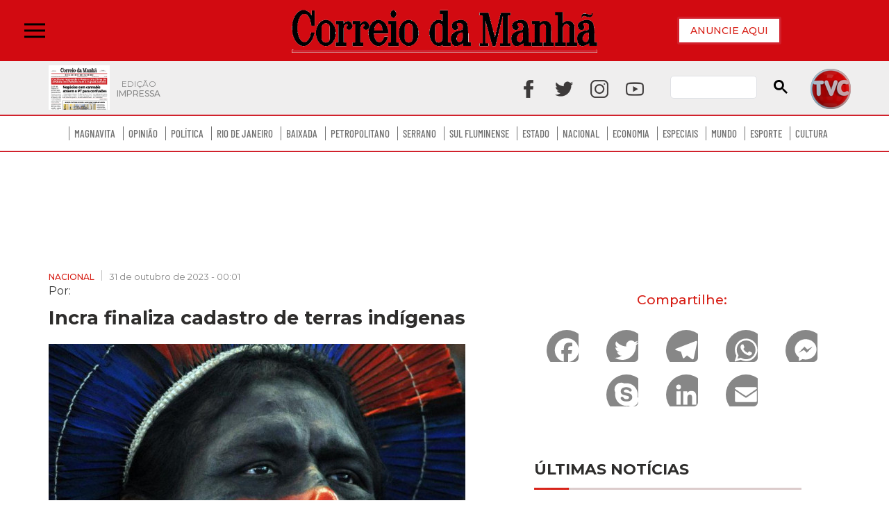

--- FILE ---
content_type: text/html; charset=utf-8
request_url: https://www.correiodamanha.com.br/nacional/2023/10/101203-incra-finaliza-cadastro-de-terras-indigenas.html
body_size: 17878
content:
<!DOCTYPE html>
<html class="no-js" lang="pt-BR">
<head>
	<!-- META TAGS -->
<meta charset="utf-8">
<meta http-equiv="X-UA-Compatible" content="IE=edge">
<meta name="viewport" content="width=device-width,initial-scale=1, initial-scale=1.0, user-scalable=no">
<meta name="HandheldFriendly" content="True">
<meta name="google-site-verification" content="" />
<!-- Title -->
<title>Incra finaliza cadastro de terras indígenas</title>
<!-- AMP -->
<link rel="canonical" href="https://www.correiodamanha.com.br/nacional/2023/10/101203-incra-finaliza-cadastro-de-terras-indigenas.html" />
	<link rel="amphtml" href="https://www.correiodamanha.com.br/nacional/2023/10/amp/101203-incra-finaliza-cadastro-de-terras-indigenas.html" />
<!-- AUTO REFRESH -->
<!-- ROBOTS -->
	<meta name="robots" content="all" />
<!-- GENERAL -->
<meta property="title" content="Incra finaliza cadastro de terras ind&iacute;genas">
<meta name="description" content="">
<meta name="author" content="Jornal Correio da Manhã">
<meta name="referrer" content="always">
<meta name="language" content="pt-br">
<!-- ARTICLE -->
<meta property="article:published_time" content="2025-05-07">
<meta property="article:author" content="Jornal Correio da Manhã">
<meta property="article:publisher" content="https://www.facebook.com/">
<meta property="article:published_time" content="2023-10-31 00:01:00">
			<meta property="article:tag" content="">
	<!-- FACEBOOK -->
<meta property="og:site_name" content="Jornal Correio da Manhã">
<meta property="og:title" content="Incra finaliza cadastro de terras ind&iacute;genas">
<meta property="og:description" content="">
<meta property="og:url" content="https://www.correiodamanha.com.br/nacional/2023/10/101203-incra-finaliza-cadastro-de-terras-indigenas.html" />
<meta property="og:image" content="https://www.correiodamanha.com.br/_midias/jpg/2023/10/30/31_10_nacional_2-194550.jpg" />
<meta property="og:locale" content="pt_BR">
<meta property="og:type" content="article" />
<meta property="og:image:type" content="image/jpeg">
<meta property="og:image:width" content="800">
<meta property="og:image:height" content="600">
<!-- TWITTER -->
<meta name="twitter:card" content="summary_large_image">
<meta name="twitter:site" content="https://www.correiodamanha.com.br/_conteudo/nacional/index.html">
<meta name="twitter:title" content="Incra finaliza cadastro de terras indígenas">
<meta name="twitter:description" content="">
<meta property="twitter:image:src" content="https://www.correiodamanha.com.br/_midias/jpg/2023/10/30/31_10_nacional_2-194550.jpg">
<meta name="application-name" content="Jornal Correio da Manhã">
<meta name="msapplication-TileImage" content="/imagens/favicon.png">
<meta name="theme-color" content="#d71e15">


	<link rel="icon" href="/imagens/favicon.png" sizes="32x32">
	<link rel="icon" href="/imagens/favicon.png" sizes="192x192">
	<link rel="apple-touch-icon" href="/imagens/favicon.png">

	<link rel="preconnect" href="https://fonts.gstatic.com">
	<link href="https://fonts.googleapis.com/css?family=Open+Sans:300,400,500,700" rel="stylesheet">
	<link href="https://fonts.googleapis.com/css?family=Montserrat:300,400,500,700" rel="stylesheet">
	<link href="https://fonts.googleapis.com/css2?family=Poppins" rel="stylesheet">
	<link href="https://fonts.googleapis.com/css2?family=Roboto:wght@400;500&display=swap" rel="stylesheet">
	<link rel="profile" href="https://gmpg.org/xfn/11">
	<link rel="pingback" href="/xmlrpc.php">
	<link rel="manifest" href="/superpwa-manifest.json">
	<link rel="prefetch" href="/superpwa-manifest.json">

	<link rel='dns-prefetch' href='//static.addtoany.com'>
	<link rel='dns-prefetch' href='//s.w.org'>
	<link rel="alternate" type="application/rss+xml" title="Feed para Correio da Manhã &raquo;" href="/feed">
	<link rel="alternate" type="application/rss+xml" title="Feed de comentários para Correio da Manhã &raquo;" href="/comments/feed">
	<link rel='stylesheet' id='odin-style-css' href='/css/style-child.css?v=26' type='text/css' media='all'>
	<link rel='stylesheet' id='sbi_styles-css' href='/plugins/instagram-feed/css/sbi-styles.min.css?v=26' type='text/css' media='all'>
	<link rel='stylesheet' id='wp-block-library-css' href='/css/style.min.css?v=26' type='text/css' media='all'>
	<link rel='stylesheet' id='contact-form-7-css' href='/plugins/contact-form-7/includes/css/styles.css?v=26' type='text/css' media='all'>
	<link rel='stylesheet' id='rpt_front_style-css' href='/plugins/related-posts-thumbnails/assets/css/front.css?v=26' type='text/css' media='all'>
	<link rel='stylesheet' id='wp-lightbox-2.min.css-css' href='/plugins/wp-lightbox-2/styles/lightbox.min.css?v=26' type='text/css' media='all'>
	<link rel='stylesheet' id='parent-style-css' href='/css/style-odin.css?v=26' type='text/css' media='all'>
	<link rel='stylesheet' id='custom-css' href='/css/custom.css?v=26' type='text/css' media='all'>
	<link rel='stylesheet' id='recent-posts-widget-with-thumbnails-public-style-css' href='/plugins/recent-posts-widget-with-thumbnails/public.css?v=26' type='text/css' media='all'>
	<link rel='stylesheet' id='addtoany-css' href='/plugins/add-to-any/addtoany.min.css?v=26' type='text/css' media='all'>
	<script type='text/javascript' src='/js/jquery/jquery.min.js' id='jquery-core-js'></script>
	<script type='text/javascript' src='/js/jquery/jquery-migrate.min.js' id='jquery-migrate-js'></script>
	<script type='text/javascript' id='addtoany-core-js-before'>
		window.a2a_config = window.a2a_config || {};
		a2a_config.callbacks = [];
		a2a_config.overlays = [];
		a2a_config.templates = {};
		a2a_localize = {
			Share: "Compartilhar",
			Save: "Salvar",
			Subscribe: "Inscrever",
			Email: "Email",
			Bookmark: "Favoritos",
			ShowAll: "Mostrar tudo",
			ShowLess: "Mostrar menos",
			FindServices: "Procurar serviço(s)",
			FindAnyServiceToAddTo: "Encontrar rapidamente qualquer serviço para",
			PoweredBy: "Serviço fornecido por",
			ShareViaEmail: "Share via email",
			SubscribeViaEmail: "Subscribe via email",
			BookmarkInYourBrowser: "Adicionar aos favoritos",
			BookmarkInstructions: "Press Ctrl+D or \u2318+D to bookmark this page",
			AddToYourFavorites: "Adicionar a favoritos",
			SendFromWebOrProgram: "Send from any email address or email program",
			EmailProgram: "Email program",
			More: "More&#8230;",
			ThanksForSharing: "Thanks for sharing!",
			ThanksForFollowing: "Thanks for following!"
		};
	</script>
	<script type='text/javascript' async src='https://static.addtoany.com/menu/page.js' id='addtoany-core-js'></script>
	<script type='text/javascript' async src='/plugins/add-to-any/addtoany.min.js' id='addtoany-jquery-js'></script>
	<link rel="https://api.w.org/" href="/wp-json/">
	<style id='global-styles-inline-css' type='text/css'>
		html {
			scroll-behavior: smooth;
		}

		body {
			--wp--preset--color--black: #000000;
			--wp--preset--color--cyan-bluish-gray: #abb8c3;
			--wp--preset--color--white: #ffffff;
			--wp--preset--color--pale-pink: #f78da7;
			--wp--preset--color--vivid-red: #cf2e2e;
			--wp--preset--color--luminous-vivid-orange: #ff6900;
			--wp--preset--color--luminous-vivid-amber: #fcb900;
			--wp--preset--color--light-green-cyan: #7bdcb5;
			--wp--preset--color--vivid-green-cyan: #00d084;
			--wp--preset--color--pale-cyan-blue: #8ed1fc;
			--wp--preset--color--vivid-cyan-blue: #0693e3;
			--wp--preset--color--vivid-purple: #9b51e0;
			--wp--preset--gradient--vivid-cyan-blue-to-vivid-purple: linear-gradient(135deg, rgba(6, 147, 227, 1) 0%, rgb(155, 81, 224) 100%);
			--wp--preset--gradient--light-green-cyan-to-vivid-green-cyan: linear-gradient(135deg, rgb(122, 220, 180) 0%, rgb(0, 208, 130) 100%);
			--wp--preset--gradient--luminous-vivid-amber-to-luminous-vivid-orange: linear-gradient(135deg, rgba(252, 185, 0, 1) 0%, rgba(255, 105, 0, 1) 100%);
			--wp--preset--gradient--luminous-vivid-orange-to-vivid-red: linear-gradient(135deg, rgba(255, 105, 0, 1) 0%, rgb(207, 46, 46) 100%);
			--wp--preset--gradient--very-light-gray-to-cyan-bluish-gray: linear-gradient(135deg, rgb(238, 238, 238) 0%, rgb(169, 184, 195) 100%);
			--wp--preset--gradient--cool-to-warm-spectrum: linear-gradient(135deg, rgb(74, 234, 220) 0%, rgb(151, 120, 209) 20%, rgb(207, 42, 186) 40%, rgb(238, 44, 130) 60%, rgb(251, 105, 98) 80%, rgb(254, 248, 76) 100%);
			--wp--preset--gradient--blush-light-purple: linear-gradient(135deg, rgb(255, 206, 236) 0%, rgb(152, 150, 240) 100%);
			--wp--preset--gradient--blush-bordeaux: linear-gradient(135deg, rgb(254, 205, 165) 0%, rgb(254, 45, 45) 50%, rgb(107, 0, 62) 100%);
			--wp--preset--gradient--luminous-dusk: linear-gradient(135deg, rgb(255, 203, 112) 0%, rgb(199, 81, 192) 50%, rgb(65, 88, 208) 100%);
			--wp--preset--gradient--pale-ocean: linear-gradient(135deg, rgb(255, 245, 203) 0%, rgb(182, 227, 212) 50%, rgb(51, 167, 181) 100%);
			--wp--preset--gradient--electric-grass: linear-gradient(135deg, rgb(202, 248, 128) 0%, rgb(113, 206, 126) 100%);
			--wp--preset--gradient--midnight: linear-gradient(135deg, rgb(2, 3, 129) 0%, rgb(40, 116, 252) 100%);
			--wp--preset--duotone--dark-grayscale: url('#wp-duotone-dark-grayscale');
			--wp--preset--duotone--grayscale: url('#wp-duotone-grayscale');
			--wp--preset--duotone--purple-yellow: url('#wp-duotone-purple-yellow');
			--wp--preset--duotone--blue-red: url('#wp-duotone-blue-red');
			--wp--preset--duotone--midnight: url('#wp-duotone-midnight');
			--wp--preset--duotone--magenta-yellow: url('#wp-duotone-magenta-yellow');
			--wp--preset--duotone--purple-green: url('#wp-duotone-purple-green');
			--wp--preset--duotone--blue-orange: url('#wp-duotone-blue-orange');
			--wp--preset--font-size--small: 13px;
			--wp--preset--font-size--medium: 20px;
			--wp--preset--font-size--large: 36px;
			--wp--preset--font-size--x-large: 42px;
		}

		.has-black-color {
			color: var(--wp--preset--color--black) !important;
		}

		.has-cyan-bluish-gray-color {
			color: var(--wp--preset--color--cyan-bluish-gray) !important;
		}

		.has-white-color {
			color: var(--wp--preset--color--white) !important;
		}

		.has-pale-pink-color {
			color: var(--wp--preset--color--pale-pink) !important;
		}

		.has-vivid-red-color {
			color: var(--wp--preset--color--vivid-red) !important;
		}

		.has-luminous-vivid-orange-color {
			color: var(--wp--preset--color--luminous-vivid-orange) !important;
		}

		.has-luminous-vivid-amber-color {
			color: var(--wp--preset--color--luminous-vivid-amber) !important;
		}

		.has-light-green-cyan-color {
			color: var(--wp--preset--color--light-green-cyan) !important;
		}

		.has-vivid-green-cyan-color {
			color: var(--wp--preset--color--vivid-green-cyan) !important;
		}

		.has-pale-cyan-blue-color {
			color: var(--wp--preset--color--pale-cyan-blue) !important;
		}

		.has-vivid-cyan-blue-color {
			color: var(--wp--preset--color--vivid-cyan-blue) !important;
		}

		.has-vivid-purple-color {
			color: var(--wp--preset--color--vivid-purple) !important;
		}

		.has-black-background-color {
			background-color: var(--wp--preset--color--black) !important;
		}

		.has-cyan-bluish-gray-background-color {
			background-color: var(--wp--preset--color--cyan-bluish-gray) !important;
		}

		.has-white-background-color {
			background-color: var(--wp--preset--color--white) !important;
		}

		.has-pale-pink-background-color {
			background-color: var(--wp--preset--color--pale-pink) !important;
		}

		.has-vivid-red-background-color {
			background-color: var(--wp--preset--color--vivid-red) !important;
		}

		.has-luminous-vivid-orange-background-color {
			background-color: var(--wp--preset--color--luminous-vivid-orange) !important;
		}

		.has-luminous-vivid-amber-background-color {
			background-color: var(--wp--preset--color--luminous-vivid-amber) !important;
		}

		.has-light-green-cyan-background-color {
			background-color: var(--wp--preset--color--light-green-cyan) !important;
		}

		.has-vivid-green-cyan-background-color {
			background-color: var(--wp--preset--color--vivid-green-cyan) !important;
		}

		.has-pale-cyan-blue-background-color {
			background-color: var(--wp--preset--color--pale-cyan-blue) !important;
		}

		.has-vivid-cyan-blue-background-color {
			background-color: var(--wp--preset--color--vivid-cyan-blue) !important;
		}

		.has-vivid-purple-background-color {
			background-color: var(--wp--preset--color--vivid-purple) !important;
		}

		.has-black-border-color {
			border-color: var(--wp--preset--color--black) !important;
		}

		.has-cyan-bluish-gray-border-color {
			border-color: var(--wp--preset--color--cyan-bluish-gray) !important;
		}

		.has-white-border-color {
			border-color: var(--wp--preset--color--white) !important;
		}

		.has-pale-pink-border-color {
			border-color: var(--wp--preset--color--pale-pink) !important;
		}

		.has-vivid-red-border-color {
			border-color: var(--wp--preset--color--vivid-red) !important;
		}

		.has-luminous-vivid-orange-border-color {
			border-color: var(--wp--preset--color--luminous-vivid-orange) !important;
		}

		.has-luminous-vivid-amber-border-color {
			border-color: var(--wp--preset--color--luminous-vivid-amber) !important;
		}

		.has-light-green-cyan-border-color {
			border-color: var(--wp--preset--color--light-green-cyan) !important;
		}

		.has-vivid-green-cyan-border-color {
			border-color: var(--wp--preset--color--vivid-green-cyan) !important;
		}

		.has-pale-cyan-blue-border-color {
			border-color: var(--wp--preset--color--pale-cyan-blue) !important;
		}

		.has-vivid-cyan-blue-border-color {
			border-color: var(--wp--preset--color--vivid-cyan-blue) !important;
		}

		.has-vivid-purple-border-color {
			border-color: var(--wp--preset--color--vivid-purple) !important;
		}

		.has-vivid-cyan-blue-to-vivid-purple-gradient-background {
			background: var(--wp--preset--gradient--vivid-cyan-blue-to-vivid-purple) !important;
		}

		.has-light-green-cyan-to-vivid-green-cyan-gradient-background {
			background: var(--wp--preset--gradient--light-green-cyan-to-vivid-green-cyan) !important;
		}

		.has-luminous-vivid-amber-to-luminous-vivid-orange-gradient-background {
			background: var(--wp--preset--gradient--luminous-vivid-amber-to-luminous-vivid-orange) !important;
		}

		.has-luminous-vivid-orange-to-vivid-red-gradient-background {
			background: var(--wp--preset--gradient--luminous-vivid-orange-to-vivid-red) !important;
		}

		.has-very-light-gray-to-cyan-bluish-gray-gradient-background {
			background: var(--wp--preset--gradient--very-light-gray-to-cyan-bluish-gray) !important;
		}

		.has-cool-to-warm-spectrum-gradient-background {
			background: var(--wp--preset--gradient--cool-to-warm-spectrum) !important;
		}

		.has-blush-light-purple-gradient-background {
			background: var(--wp--preset--gradient--blush-light-purple) !important;
		}

		.has-blush-bordeaux-gradient-background {
			background: var(--wp--preset--gradient--blush-bordeaux) !important;
		}

		.has-luminous-dusk-gradient-background {
			background: var(--wp--preset--gradient--luminous-dusk) !important;
		}

		.has-pale-ocean-gradient-background {
			background: var(--wp--preset--gradient--pale-ocean) !important;
		}

		.has-electric-grass-gradient-background {
			background: var(--wp--preset--gradient--electric-grass) !important;
		}

		.has-midnight-gradient-background {
			background: var(--wp--preset--gradient--midnight) !important;
		}

		.has-small-font-size {
			font-size: var(--wp--preset--font-size--small) !important;
		}

		.has-medium-font-size {
			font-size: var(--wp--preset--font-size--medium) !important;
		}

		.has-large-font-size {
			font-size: var(--wp--preset--font-size--large) !important;
		}

		.has-x-large-font-size {
			font-size: var(--wp--preset--font-size--x-large) !important;
		}
	</style>
	<style>
		#category-posts-12-internal ul {
			padding: 0;
		}

		#category-posts-12-internal .cat-post-item img {
			max-width: initial;
			max-height: initial;
			margin: initial;
		}

		#category-posts-12-internal .cat-post-author {
			margin-bottom: 0;
		}

		#category-posts-12-internal .cat-post-thumbnail {
			margin: 5px 10px 5px 0;
		}

		#category-posts-12-internal .cat-post-item:before {
			content: "";
			clear: both;
		}

		#category-posts-12-internal .cat-post-excerpt-more {
			display: inline-block;
		}

		#category-posts-12-internal .cat-post-item {
			list-style: none;
			margin: 3px 0 10px;
			padding: 3px 0;
		}

		#category-posts-12-internal .cat-post-current .cat-post-title {
			font-weight: bold;
			text-transform: uppercase;
		}

		#category-posts-12-internal [class*=cat-post-tax] {
			font-size: 0.85em;
		}

		#category-posts-12-internal [class*=cat-post-tax] * {
			display: inline-block;
		}

		#category-posts-12-internal .cat-post-item a:after {
			content: "";
			display: table;
			clear: both;
		}

		#category-posts-12-internal .cat-post-item .cat-post-title {
			overflow: hidden;
			text-overflow: ellipsis;
			white-space: initial;
			display: -webkit-box;
			-webkit-line-clamp: 3;
			-webkit-box-orient: vertical;
			padding-bottom: 0 !important;
		}

		#category-posts-12-internal .cat-post-item a:after {
			content: "";
			clear: both;
		}

		#category-posts-12-internal .cat-post-thumbnail {
			display: block;
			float: left;
			margin: 5px 10px 5px 0;
		}

		#category-posts-12-internal .cat-post-crop {
			overflow: hidden;
			display: block;
		}

		#category-posts-12-internal p {
			margin: 5px 0 0 0
		}

		#category-posts-12-internal li>div {
			margin: 5px 0 0 0;
			clear: both;
		}

		#category-posts-12-internal .dashicons {
			vertical-align: middle;
		}

		#category-posts-12-internal .cat-post-thumbnail .cat-post-crop img {
			height: 350px;
		}

		#category-posts-12-internal .cat-post-thumbnail .cat-post-crop img {
			object-fit: cover;
			max-width: 100%;
			display: block;
		}

		#category-posts-12-internal .cat-post-thumbnail .cat-post-crop-not-supported img {
			width: 100%;
		}

		#category-posts-12-internal .cat-post-thumbnail {
			max-width: 100%;
		}

		#category-posts-12-internal .cat-post-item img {
			margin: initial;
		}

		#category-posts-2-internal ul {
			padding: 0;
		}

		#category-posts-2-internal .cat-post-item img {
			max-width: initial;
			max-height: initial;
			margin: initial;
		}

		#category-posts-2-internal .cat-post-author {
			margin-bottom: 0;
		}

		#category-posts-2-internal .cat-post-thumbnail {
			margin: 5px 10px 5px 0;
		}

		#category-posts-2-internal .cat-post-item:before {
			content: "";
			clear: both;
		}

		#category-posts-2-internal .cat-post-excerpt-more {
			display: inline-block;
		}

		#category-posts-2-internal .cat-post-item {
			list-style: none;
			margin: 3px 0 10px;
			padding: 3px 0;
		}

		#category-posts-2-internal .cat-post-current .cat-post-title {
			font-weight: bold;
			text-transform: uppercase;
		}

		#category-posts-2-internal [class*=cat-post-tax] {
			font-size: 0.85em;
		}

		#category-posts-2-internal [class*=cat-post-tax] * {
			display: inline-block;
		}

		#category-posts-2-internal .cat-post-item:after {
			content: "";
			display: table;
			clear: both;
		}

		#category-posts-2-internal .cat-post-item .cat-post-title {
			overflow: hidden;
			text-overflow: ellipsis;
			white-space: initial;
			display: -webkit-box;
			-webkit-line-clamp: 1;
			-webkit-box-orient: vertical;
			padding-bottom: 0 !important;
		}

		#category-posts-2-internal .cpwp-wrap-text p {
			display: inline;
		}

		#category-posts-2-internal .cat-post-item .cpwp-wrap-text {
			overflow: hidden;
			text-overflow: ellipsis;
			white-space: initial;
			display: -webkit-box;
			-webkit-line-clamp: 4;
			-webkit-box-orient: vertical;
			padding-bottom: 0 !important;
		}

		#category-posts-2-internal p.cpwp-excerpt-text {
			min-width: 120px;
		}

		#category-posts-2-internal .cat-post-item:after {
			content: "";
			display: table;
			clear: both;
		}

		#category-posts-2-internal .cat-post-thumbnail {
			display: block;
			float: left;
			margin: 5px 10px 5px 0;
		}

		#category-posts-2-internal .cat-post-crop {
			overflow: hidden;
			display: block;
		}

		#category-posts-2-internal p {
			margin: 5px 0 0 0
		}

		#category-posts-2-internal li>div {
			margin: 5px 0 0 0;
			clear: both;
		}

		#category-posts-2-internal .dashicons {
			vertical-align: middle;
		}

		#category-posts-2-internal .cat-post-white span {
			background-color: white;
		}

		#category-posts-2-internal .cat-post-white img {
			padding-bottom: 0 !important;
			-webkit-transition: all 0.3s ease;
			-moz-transition: all 0.3s ease;
			-ms-transition: all 0.3s ease;
			-o-transition: all 0.3s ease;
			transition: all 0.3s ease;
		}

		#category-posts-2-internal .cat-post-white:hover img {
			opacity: 0.8;
		}

		#category-posts-3-internal ul {
			padding: 0;
		}

		#category-posts-3-internal .cat-post-item img {
			max-width: initial;
			max-height: initial;
			margin: initial;
		}

		#category-posts-3-internal .cat-post-author {
			margin-bottom: 0;
		}

		#category-posts-3-internal .cat-post-thumbnail {
			margin: 5px 10px 5px 0;
		}

		#category-posts-3-internal .cat-post-item:before {
			content: "";
			clear: both;
		}

		#category-posts-3-internal .cat-post-excerpt-more {
			display: inline-block;
		}

		#category-posts-3-internal .cat-post-item {
			list-style: none;
			margin: 3px 0 10px;
			padding: 3px 0;
		}

		#category-posts-3-internal .cat-post-current .cat-post-title {
			font-weight: bold;
			text-transform: uppercase;
		}

		#category-posts-3-internal [class*=cat-post-tax] {
			font-size: 0.85em;
		}

		#category-posts-3-internal [class*=cat-post-tax] * {
			display: inline-block;
		}

		#category-posts-3-internal .cat-post-item:after {
			content: "";
			display: table;
			clear: both;
		}

		#category-posts-3-internal .cat-post-item .cat-post-title {
			overflow: hidden;
			text-overflow: ellipsis;
			white-space: initial;
			display: -webkit-box;
			-webkit-line-clamp: 1;
			-webkit-box-orient: vertical;
			padding-bottom: 0 !important;
		}

		#category-posts-3-internal .cpwp-wrap-text p {
			display: inline;
		}

		#category-posts-3-internal .cat-post-item .cpwp-wrap-text {
			overflow: hidden;
			text-overflow: ellipsis;
			white-space: initial;
			display: -webkit-box;
			-webkit-line-clamp: 4;
			-webkit-box-orient: vertical;
			padding-bottom: 0 !important;
		}

		#category-posts-3-internal p.cpwp-excerpt-text {
			min-width: 120px;
		}

		#category-posts-3-internal .cat-post-item:after {
			content: "";
			display: table;
			clear: both;
		}

		#category-posts-3-internal .cat-post-thumbnail {
			display: block;
			float: left;
			margin: 5px 10px 5px 0;
		}

		#category-posts-3-internal .cat-post-crop {
			overflow: hidden;
			display: block;
		}

		#category-posts-3-internal p {
			margin: 5px 0 0 0
		}

		#category-posts-3-internal li>div {
			margin: 5px 0 0 0;
			clear: both;
		}

		#category-posts-3-internal .dashicons {
			vertical-align: middle;
		}

		#category-posts-4-internal ul {
			padding: 0;
		}

		#category-posts-4-internal .cat-post-item img {
			max-width: initial;
			max-height: initial;
			margin: initial;
		}

		#category-posts-4-internal .cat-post-author {
			margin-bottom: 0;
		}

		#category-posts-4-internal .cat-post-thumbnail {
			margin: 5px 10px 5px 0;
		}

		#category-posts-4-internal .cat-post-item:before {
			content: "";
			clear: both;
		}

		#category-posts-4-internal .cat-post-excerpt-more {
			display: inline-block;
		}

		#category-posts-4-internal .cat-post-item {
			list-style: none;
			margin: 3px 0 10px;
			padding: 3px 0;
		}

		#category-posts-4-internal .cat-post-current .cat-post-title {
			font-weight: bold;
			text-transform: uppercase;
		}

		#category-posts-4-internal [class*=cat-post-tax] {
			font-size: 0.85em;
		}

		#category-posts-4-internal [class*=cat-post-tax] * {
			display: inline-block;
		}

		#category-posts-4-internal .cat-post-item:after {
			content: "";
			display: table;
			clear: both;
		}

		#category-posts-4-internal .cat-post-item .cat-post-title {
			overflow: hidden;
			text-overflow: ellipsis;
			white-space: initial;
			display: -webkit-box;
			-webkit-line-clamp: 1;
			-webkit-box-orient: vertical;
			padding-bottom: 0 !important;
		}

		#category-posts-4-internal .cpwp-wrap-text p {
			display: inline;
		}

		#category-posts-4-internal .cat-post-item .cpwp-wrap-text {
			overflow: hidden;
			text-overflow: ellipsis;
			white-space: initial;
			display: -webkit-box;
			-webkit-line-clamp: 4;
			-webkit-box-orient: vertical;
			padding-bottom: 0 !important;
		}

		#category-posts-4-internal p.cpwp-excerpt-text {
			min-width: 120px;
		}

		#category-posts-4-internal .cat-post-item:after {
			content: "";
			display: table;
			clear: both;
		}

		#category-posts-4-internal .cat-post-thumbnail {
			display: block;
			float: left;
			margin: 5px 10px 5px 0;
		}

		#category-posts-4-internal .cat-post-crop {
			overflow: hidden;
			display: block;
		}

		#category-posts-4-internal p {
			margin: 5px 0 0 0
		}

		#category-posts-4-internal li>div {
			margin: 5px 0 0 0;
			clear: both;
		}

		#category-posts-4-internal .dashicons {
			vertical-align: middle;
		}

		#category-posts-4-internal .cat-post-thumbnail .cat-post-crop img {
			height: 378px;
		}

		#category-posts-4-internal .cat-post-thumbnail .cat-post-crop img {
			object-fit: cover;
			max-width: 100%;
			display: block;
		}

		#category-posts-4-internal .cat-post-thumbnail .cat-post-crop-not-supported img {
			width: 100%;
		}

		#category-posts-4-internal .cat-post-thumbnail {
			max-width: 100%;
		}

		#category-posts-4-internal .cat-post-item img {
			margin: initial;
		}

		#category-posts-5-internal ul {
			padding: 0;
		}

		#category-posts-5-internal .cat-post-item img {
			max-width: initial;
			max-height: initial;
			margin: initial;
		}

		#category-posts-5-internal .cat-post-author {
			margin-bottom: 0;
		}

		#category-posts-5-internal .cat-post-thumbnail {
			margin: 5px 10px 5px 0;
		}

		#category-posts-5-internal .cat-post-item:before {
			content: "";
			clear: both;
		}

		#category-posts-5-internal .cat-post-excerpt-more {
			display: inline-block;
		}

		#category-posts-5-internal .cat-post-item {
			list-style: none;
			margin: 3px 0 10px;
			padding: 3px 0;
		}

		#category-posts-5-internal .cat-post-current .cat-post-title {
			font-weight: bold;
			text-transform: uppercase;
		}

		#category-posts-5-internal [class*=cat-post-tax] {
			font-size: 0.85em;
		}

		#category-posts-5-internal [class*=cat-post-tax] * {
			display: inline-block;
		}

		#category-posts-5-internal .cat-post-item:after {
			content: "";
			display: table;
			clear: both;
		}

		#category-posts-5-internal .cat-post-item .cat-post-title {
			overflow: hidden;
			text-overflow: ellipsis;
			white-space: initial;
			display: -webkit-box;
			-webkit-line-clamp: 1;
			-webkit-box-orient: vertical;
			padding-bottom: 0 !important;
		}

		#category-posts-5-internal .cpwp-wrap-text p {
			display: inline;
		}

		#category-posts-5-internal .cat-post-item .cpwp-wrap-text {
			overflow: hidden;
			text-overflow: ellipsis;
			white-space: initial;
			display: -webkit-box;
			-webkit-line-clamp: 4;
			-webkit-box-orient: vertical;
			padding-bottom: 0 !important;
		}

		#category-posts-5-internal p.cpwp-excerpt-text {
			min-width: 120px;
		}

		#category-posts-5-internal .cat-post-item:after {
			content: "";
			display: table;
			clear: both;
		}

		#category-posts-5-internal .cat-post-thumbnail {
			display: block;
			float: left;
			margin: 5px 10px 5px 0;
		}

		#category-posts-5-internal .cat-post-crop {
			overflow: hidden;
			display: block;
		}

		#category-posts-5-internal p {
			margin: 5px 0 0 0
		}

		#category-posts-5-internal li>div {
			margin: 5px 0 0 0;
			clear: both;
		}

		#category-posts-5-internal .dashicons {
			vertical-align: middle;
		}

		#category-posts-5-internal .cat-post-thumbnail .cat-post-crop img {
			height: 378px;
		}

		#category-posts-5-internal .cat-post-thumbnail .cat-post-crop img {
			/* object-fit: cover; */
			max-width: 100%;
			display: block;
		}

		#category-posts-5-internal .cat-post-thumbnail .cat-post-crop-not-supported img {
			width: 100%;
		}

		#category-posts-5-internal .cat-post-thumbnail {
			max-width: 100%;
		}

		#category-posts-5-internal .cat-post-item img {
			margin: initial;
		}

		#category-posts-13-internal ul {
			padding: 0;
		}

		#category-posts-13-internal .cat-post-item img {
			max-width: initial;
			max-height: initial;
			margin: initial;
		}

		#category-posts-13-internal .cat-post-author {
			margin-bottom: 0;
		}

		#category-posts-13-internal .cat-post-thumbnail {
			margin: 5px 10px 5px 0;
		}

		#category-posts-13-internal .cat-post-item:before {
			content: "";
			clear: both;
		}

		#category-posts-13-internal .cat-post-excerpt-more {
			display: inline-block;
		}

		#category-posts-13-internal .cat-post-item {
			list-style: none;
			margin: 3px 0 10px;
			padding: 3px 0;
		}

		#category-posts-13-internal .cat-post-current .cat-post-title {
			font-weight: bold;
			text-transform: uppercase;
		}

		#category-posts-13-internal [class*=cat-post-tax] {
			font-size: 0.85em;
		}

		#category-posts-13-internal [class*=cat-post-tax] * {
			display: inline-block;
		}

		#category-posts-13-internal .cat-post-item a:after {
			content: "";
			display: table;
			clear: both;
		}

		#category-posts-13-internal .cat-post-item .cat-post-title {
			overflow: hidden;
			text-overflow: ellipsis;
			white-space: initial;
			display: -webkit-box;
			-webkit-line-clamp: 4;
			-webkit-box-orient: vertical;
			padding-bottom: 0 !important;
		}

		#category-posts-13-internal .cat-post-item a:after {
			content: "";
			clear: both;
		}

		#category-posts-13-internal .cat-post-thumbnail {
			display: block;
			float: left;
			margin: 5px 10px 5px 0;
		}

		#category-posts-13-internal .cat-post-crop {
			overflow: hidden;
			display: block;
		}

		#category-posts-13-internal p {
			margin: 5px 0 0 0
		}

		#category-posts-13-internal li>div {
			margin: 5px 0 0 0;
			clear: both;
		}

		#category-posts-13-internal .dashicons {
			vertical-align: middle;
		}

		#category-posts-13-internal .cat-post-thumbnail .cat-post-crop img {
			object-fit: cover;
			max-width: 100%;
			display: block;
		}

		#category-posts-13-internal .cat-post-thumbnail .cat-post-crop-not-supported img {
			width: 100%;
		}

		#category-posts-13-internal .cat-post-thumbnail {
			max-width: 100%;
		}

		#category-posts-13-internal .cat-post-item img {
			margin: initial;
		}

		#category-posts-14-internal ul {
			padding: 0;
		}

		#category-posts-14-internal .cat-post-item img {
			max-width: initial;
			max-height: initial;
			margin: initial;
		}

		#category-posts-14-internal .cat-post-author {
			margin-bottom: 0;
		}

		#category-posts-14-internal .cat-post-thumbnail {
			margin: 5px 10px 5px 0;
		}

		#category-posts-14-internal .cat-post-item:before {
			content: "";
			clear: both;
		}

		#category-posts-14-internal .cat-post-excerpt-more {
			display: inline-block;
		}

		#category-posts-14-internal .cat-post-item {
			list-style: none;
			margin: 3px 0 10px;
			padding: 3px 0;
		}

		#category-posts-14-internal .cat-post-current .cat-post-title {
			font-weight: bold;
			text-transform: uppercase;
		}

		#category-posts-14-internal [class*=cat-post-tax] {
			font-size: 0.85em;
		}

		#category-posts-14-internal [class*=cat-post-tax] * {
			display: inline-block;
		}

		#category-posts-14-internal .cat-post-item a:after {
			content: "";
			display: table;
			clear: both;
		}

		#category-posts-14-internal .cat-post-item .cat-post-title {
			overflow: hidden;
			text-overflow: ellipsis;
			white-space: initial;
			display: -webkit-box;
			-webkit-line-clamp: 4;
			-webkit-box-orient: vertical;
			padding-bottom: 0 !important;
		}

		#category-posts-14-internal .cat-post-item a:after {
			content: "";
			clear: both;
		}

		#category-posts-14-internal .cat-post-thumbnail {
			display: block;
			float: left;
			margin: 5px 10px 5px 0;
		}

		#category-posts-14-internal .cat-post-crop {
			overflow: hidden;
			display: block;
		}

		#category-posts-14-internal p {
			margin: 5px 0 0 0
		}

		#category-posts-14-internal li>div {
			margin: 5px 0 0 0;
			clear: both;
		}

		#category-posts-14-internal .dashicons {
			vertical-align: middle;
		}

		#category-posts-14-internal .cat-post-thumbnail .cat-post-crop img {
			object-fit: cover;
			max-width: 100%;
			display: block;
		}

		#category-posts-14-internal .cat-post-thumbnail .cat-post-crop-not-supported img {
			width: 100%;
		}

		#category-posts-14-internal .cat-post-thumbnail {
			max-width: 100%;
		}

		#category-posts-14-internal .cat-post-item img {
			margin: initial;
		}

		#category-posts-15-internal ul {
			padding: 0;
		}

		#category-posts-15-internal .cat-post-item img {
			max-width: initial;
			max-height: initial;
			margin: initial;
		}

		#category-posts-15-internal .cat-post-author {
			margin-bottom: 0;
		}

		#category-posts-15-internal .cat-post-thumbnail {
			margin: 5px 10px 5px 0;
		}

		#category-posts-15-internal .cat-post-item:before {
			content: "";
			clear: both;
		}

		#category-posts-15-internal .cat-post-excerpt-more {
			display: inline-block;
		}

		#category-posts-15-internal .cat-post-item {
			list-style: none;
			margin: 3px 0 10px;
			padding: 3px 0;
		}

		#category-posts-15-internal .cat-post-current .cat-post-title {
			font-weight: bold;
			text-transform: uppercase;
		}

		#category-posts-15-internal [class*=cat-post-tax] {
			font-size: 0.85em;
		}

		#category-posts-15-internal [class*=cat-post-tax] * {
			display: inline-block;
		}

		#category-posts-15-internal .cat-post-item a:after {
			content: "";
			display: table;
			clear: both;
		}

		#category-posts-15-internal .cat-post-item .cat-post-title {
			overflow: hidden;
			text-overflow: ellipsis;
			white-space: initial;
			display: -webkit-box;
			-webkit-line-clamp: 4;
			-webkit-box-orient: vertical;
			padding-bottom: 0 !important;
		}

		#category-posts-15-internal .cat-post-item a:after {
			content: "";
			clear: both;
		}

		#category-posts-15-internal .cat-post-thumbnail {
			display: block;
			float: left;
			margin: 5px 10px 5px 0;
		}

		#category-posts-15-internal .cat-post-crop {
			overflow: hidden;
			display: block;
		}

		#category-posts-15-internal p {
			margin: 5px 0 0 0
		}

		#category-posts-15-internal li>div {
			margin: 5px 0 0 0;
			clear: both;
		}

		#category-posts-15-internal .dashicons {
			vertical-align: middle;
		}

		#category-posts-15-internal .cat-post-thumbnail .cat-post-crop img {
			object-fit: cover;
			max-width: 100%;
			display: block;
		}

		#category-posts-15-internal .cat-post-thumbnail .cat-post-crop-not-supported img {
			width: 100%;
		}

		#category-posts-15-internal .cat-post-thumbnail {
			max-width: 100%;
		}

		#category-posts-15-internal .cat-post-item img {
			margin: initial;
		}

		#category-posts-16-internal ul {
			padding: 0;
		}

		#category-posts-16-internal .cat-post-item img {
			max-width: initial;
			max-height: initial;
			margin: initial;
		}

		#category-posts-16-internal .cat-post-author {
			margin-bottom: 0;
		}

		#category-posts-16-internal .cat-post-thumbnail {
			margin: 5px 10px 5px 0;
		}

		#category-posts-16-internal .cat-post-item:before {
			content: "";
			clear: both;
		}

		#category-posts-16-internal .cat-post-excerpt-more {
			display: inline-block;
		}

		#category-posts-16-internal .cat-post-item {
			list-style: none;
			margin: 3px 0 10px;
			padding: 3px 0;
		}

		#category-posts-16-internal .cat-post-current .cat-post-title {
			font-weight: bold;
			text-transform: uppercase;
		}

		#category-posts-16-internal [class*=cat-post-tax] {
			font-size: 0.85em;
		}

		#category-posts-16-internal [class*=cat-post-tax] * {
			display: inline-block;
		}

		#category-posts-16-internal .cat-post-item a:after {
			content: "";
			display: table;
			clear: both;
		}

		#category-posts-16-internal .cat-post-item .cat-post-title {
			overflow: hidden;
			text-overflow: ellipsis;
			white-space: initial;
			display: -webkit-box;
			-webkit-line-clamp: 4;
			-webkit-box-orient: vertical;
			padding-bottom: 0 !important;
		}

		#category-posts-16-internal .cat-post-item a:after {
			content: "";
			clear: both;
		}

		#category-posts-16-internal .cat-post-thumbnail {
			display: block;
			float: left;
			margin: 5px 10px 5px 0;
		}

		#category-posts-16-internal .cat-post-crop {
			overflow: hidden;
			display: block;
		}

		#category-posts-16-internal p {
			margin: 5px 0 0 0
		}

		#category-posts-16-internal li>div {
			margin: 5px 0 0 0;
			clear: both;
		}

		#category-posts-16-internal .dashicons {
			vertical-align: middle;
		}

		#category-posts-16-internal .cat-post-thumbnail .cat-post-crop img {
			object-fit: cover;
			max-width: 100%;
			display: block;
		}

		#category-posts-16-internal .cat-post-thumbnail .cat-post-crop-not-supported img {
			width: 100%;
		}

		#category-posts-16-internal .cat-post-thumbnail {
			max-width: 100%;
		}

		#category-posts-16-internal .cat-post-item img {
			margin: initial;
		}

		#category-posts-17-internal ul {
			padding: 0;
		}

		#category-posts-17-internal .cat-post-item img {
			max-width: initial;
			max-height: initial;
			margin: initial;
		}

		#category-posts-17-internal .cat-post-author {
			margin-bottom: 0;
		}

		#category-posts-17-internal .cat-post-thumbnail {
			margin: 5px 10px 5px 0;
		}

		#category-posts-17-internal .cat-post-item:before {
			content: "";
			clear: both;
		}

		#category-posts-17-internal .cat-post-excerpt-more {
			display: inline-block;
		}

		#category-posts-17-internal .cat-post-item {
			list-style: none;
			margin: 3px 0 10px;
			padding: 3px 0;
		}

		#category-posts-17-internal .cat-post-current .cat-post-title {
			font-weight: bold;
			text-transform: uppercase;
		}

		#category-posts-17-internal [class*=cat-post-tax] {
			font-size: 0.85em;
		}

		#category-posts-17-internal [class*=cat-post-tax] * {
			display: inline-block;
		}

		#category-posts-17-internal .cat-post-item a:after {
			content: "";
			display: table;
			clear: both;
		}

		#category-posts-17-internal .cat-post-item .cat-post-title {
			overflow: hidden;
			text-overflow: ellipsis;
			white-space: initial;
			display: -webkit-box;
			-webkit-line-clamp: 4;
			-webkit-box-orient: vertical;
			padding-bottom: 0 !important;
		}

		#category-posts-17-internal .cat-post-item a:after {
			content: "";
			clear: both;
		}

		#category-posts-17-internal .cat-post-thumbnail {
			display: block;
			float: left;
			margin: 5px 10px 5px 0;
		}

		#category-posts-17-internal .cat-post-crop {
			overflow: hidden;
			display: block;
		}

		#category-posts-17-internal p {
			margin: 5px 0 0 0
		}

		#category-posts-17-internal li>div {
			margin: 5px 0 0 0;
			clear: both;
		}

		#category-posts-17-internal .dashicons {
			vertical-align: middle;
		}

		#category-posts-17-internal .cat-post-thumbnail .cat-post-crop img {
			object-fit: cover;
			max-width: 100%;
			display: block;
		}

		#category-posts-17-internal .cat-post-thumbnail .cat-post-crop-not-supported img {
			width: 100%;
		}

		#category-posts-17-internal .cat-post-thumbnail {
			max-width: 100%;
		}

		#category-posts-17-internal .cat-post-item img {
			margin: initial;
		}

		#category-posts-18-internal ul {
			padding: 0;
		}

		#category-posts-18-internal .cat-post-item img {
			max-width: initial;
			max-height: initial;
			margin: initial;
		}

		#category-posts-18-internal .cat-post-author {
			margin-bottom: 0;
		}

		#category-posts-18-internal .cat-post-thumbnail {
			margin: 5px 10px 5px 0;
		}

		#category-posts-18-internal .cat-post-item:before {
			content: "";
			clear: both;
		}

		#category-posts-18-internal .cat-post-excerpt-more {
			display: inline-block;
		}

		#category-posts-18-internal .cat-post-item {
			list-style: none;
			margin: 3px 0 10px;
			padding: 3px 0;
		}

		#category-posts-18-internal .cat-post-current .cat-post-title {
			font-weight: bold;
			text-transform: uppercase;
		}

		#category-posts-18-internal [class*=cat-post-tax] {
			font-size: 0.85em;
		}

		#category-posts-18-internal [class*=cat-post-tax] * {
			display: inline-block;
		}

		#category-posts-18-internal .cat-post-item a:after {
			content: "";
			display: table;
			clear: both;
		}

		#category-posts-18-internal .cat-post-item .cat-post-title {
			overflow: hidden;
			text-overflow: ellipsis;
			white-space: initial;
			display: -webkit-box;
			-webkit-line-clamp: 4;
			-webkit-box-orient: vertical;
			padding-bottom: 0 !important;
		}

		#category-posts-18-internal .cat-post-item a:after {
			content: "";
			clear: both;
		}

		#category-posts-18-internal .cat-post-thumbnail {
			display: block;
			float: left;
			margin: 5px 10px 5px 0;
		}

		#category-posts-18-internal .cat-post-crop {
			overflow: hidden;
			display: block;
		}

		#category-posts-18-internal p {
			margin: 5px 0 0 0
		}

		#category-posts-18-internal li>div {
			margin: 5px 0 0 0;
			clear: both;
		}

		#category-posts-18-internal .dashicons {
			vertical-align: middle;
		}

		#category-posts-18-internal .cat-post-thumbnail .cat-post-crop img {
			object-fit: cover;
			max-width: 100%;
			display: block;
		}

		#category-posts-18-internal .cat-post-thumbnail .cat-post-crop-not-supported img {
			width: 100%;
		}

		#category-posts-18-internal .cat-post-thumbnail {
			max-width: 100%;
		}

		#category-posts-18-internal .cat-post-item img {
			margin: initial;
		}

		#category-posts-7-internal ul {
			padding: 0;
		}

		#category-posts-7-internal .cat-post-item img {
			max-width: initial;
			max-height: initial;
			margin: initial;
		}

		#category-posts-7-internal .cat-post-author {
			margin-bottom: 0;
		}

		#category-posts-7-internal .cat-post-thumbnail {
			margin: 5px 10px 5px 0;
		}

		#category-posts-7-internal .cat-post-item:before {
			content: "";
			clear: both;
		}

		#category-posts-7-internal .cat-post-excerpt-more {
			display: inline-block;
		}

		#category-posts-7-internal .cat-post-item {
			list-style: none;
			margin: 3px 0 10px;
			padding: 3px 0;
		}

		#category-posts-7-internal .cat-post-current .cat-post-title {
			font-weight: bold;
			text-transform: uppercase;
		}

		#category-posts-7-internal [class*=cat-post-tax] {
			font-size: 0.85em;
		}

		#category-posts-7-internal [class*=cat-post-tax] * {
			display: inline-block;
		}

		#category-posts-7-internal .cat-post-item a:after {
			content: "";
			display: table;
			clear: both;
		}

		#category-posts-7-internal .cat-post-item .cat-post-title {
			overflow: hidden;
			text-overflow: ellipsis;
			white-space: initial;
			display: -webkit-box;
			-webkit-line-clamp: 4;
			-webkit-box-orient: vertical;
			padding-bottom: 0 !important;
		}

		#category-posts-7-internal .cat-post-item a:after {
			content: "";
			clear: both;
		}

		#category-posts-7-internal .cat-post-thumbnail {
			display: block;
			float: left;
			margin: 5px 10px 5px 0;
		}

		#category-posts-7-internal .cat-post-crop {
			overflow: hidden;
			display: block;
		}

		#category-posts-7-internal p {
			margin: 5px 0 0 0
		}

		#category-posts-7-internal li>div {
			margin: 5px 0 0 0;
			clear: both;
		}

		#category-posts-7-internal .dashicons {
			vertical-align: middle;
		}

		#category-posts-7-internal .cat-post-thumbnail .cat-post-crop img {
			width: 450px;
		}

		#category-posts-7-internal .cat-post-thumbnail .cat-post-crop img {
			object-fit: cover;
			max-width: 100%;
			display: block;
		}

		#category-posts-7-internal .cat-post-thumbnail .cat-post-crop-not-supported img {
			width: 100%;
		}

		#category-posts-7-internal .cat-post-thumbnail {
			max-width: 100%;
		}

		#category-posts-7-internal .cat-post-item img {
			margin: initial;
		}

		#category-posts-8-internal ul {
			padding: 0;
		}

		#category-posts-8-internal .cat-post-item img {
			max-width: initial;
			max-height: initial;
			margin: initial;
		}

		#category-posts-8-internal .cat-post-author {
			margin-bottom: 0;
		}

		#category-posts-8-internal .cat-post-thumbnail {
			margin: 5px 10px 5px 0;
		}

		#category-posts-8-internal .cat-post-item:before {
			content: "";
			clear: both;
		}

		#category-posts-8-internal .cat-post-excerpt-more {
			display: inline-block;
		}

		#category-posts-8-internal .cat-post-item {
			list-style: none;
			margin: 3px 0 10px;
			padding: 3px 0;
		}

		#category-posts-8-internal .cat-post-current .cat-post-title {
			font-weight: bold;
			text-transform: uppercase;
		}

		#category-posts-8-internal [class*=cat-post-tax] {
			font-size: 0.85em;
		}

		#category-posts-8-internal [class*=cat-post-tax] * {
			display: inline-block;
		}

		#category-posts-8-internal .cat-post-item a:after {
			content: "";
			display: table;
			clear: both;
		}

		#category-posts-8-internal .cat-post-item .cat-post-title {
			overflow: hidden;
			text-overflow: ellipsis;
			white-space: initial;
			display: -webkit-box;
			-webkit-line-clamp: 4;
			-webkit-box-orient: vertical;
			padding-bottom: 0 !important;
		}

		#category-posts-8-internal .cat-post-item a:after {
			content: "";
			clear: both;
		}

		#category-posts-8-internal .cat-post-thumbnail {
			display: block;
			float: left;
			margin: 5px 10px 5px 0;
		}

		#category-posts-8-internal .cat-post-crop {
			overflow: hidden;
			display: block;
		}

		#category-posts-8-internal p {
			margin: 5px 0 0 0
		}

		#category-posts-8-internal li>div {
			margin: 5px 0 0 0;
			clear: both;
		}

		#category-posts-8-internal .dashicons {
			vertical-align: middle;
		}

		#category-posts-8-internal .cat-post-thumbnail .cat-post-crop img {
			width: 450px;
		}

		#category-posts-8-internal .cat-post-thumbnail .cat-post-crop img {
			object-fit: cover;
			max-width: 100%;
			display: block;
		}

		#category-posts-8-internal .cat-post-thumbnail .cat-post-crop-not-supported img {
			width: 100%;
		}

		#category-posts-8-internal .cat-post-thumbnail {
			max-width: 100%;
		}

		#category-posts-8-internal .cat-post-item img {
			margin: initial;
		}

		#category-posts-9-internal ul {
			padding: 0;
		}

		#category-posts-9-internal .cat-post-item img {
			max-width: initial;
			max-height: initial;
			margin: initial;
		}

		#category-posts-9-internal .cat-post-author {
			margin-bottom: 0;
		}

		#category-posts-9-internal .cat-post-thumbnail {
			margin: 5px 10px 5px 0;
		}

		#category-posts-9-internal .cat-post-item:before {
			content: "";
			clear: both;
		}

		#category-posts-9-internal .cat-post-excerpt-more {
			display: inline-block;
		}

		#category-posts-9-internal .cat-post-item {
			list-style: none;
			margin: 3px 0 10px;
			padding: 3px 0;
		}

		#category-posts-9-internal .cat-post-current .cat-post-title {
			font-weight: bold;
			text-transform: uppercase;
		}

		#category-posts-9-internal [class*=cat-post-tax] {
			font-size: 0.85em;
		}

		#category-posts-9-internal [class*=cat-post-tax] * {
			display: inline-block;
		}

		#category-posts-9-internal .cat-post-item a:after {
			content: "";
			display: table;
			clear: both;
		}

		#category-posts-9-internal .cat-post-item .cat-post-title {
			overflow: hidden;
			text-overflow: ellipsis;
			white-space: initial;
			display: -webkit-box;
			-webkit-line-clamp: 4;
			-webkit-box-orient: vertical;
			padding-bottom: 0 !important;
		}

		#category-posts-9-internal .cat-post-item a:after {
			content: "";
			clear: both;
		}

		#category-posts-9-internal .cat-post-thumbnail {
			display: block;
			float: left;
			margin: 5px 10px 5px 0;
		}

		#category-posts-9-internal .cat-post-crop {
			overflow: hidden;
			display: block;
		}

		#category-posts-9-internal p {
			margin: 5px 0 0 0
		}

		#category-posts-9-internal li>div {
			margin: 5px 0 0 0;
			clear: both;
		}

		#category-posts-9-internal .dashicons {
			vertical-align: middle;
		}

		#category-posts-9-internal .cat-post-thumbnail .cat-post-crop img {
			width: 450px;
		}

		#category-posts-9-internal .cat-post-thumbnail .cat-post-crop img {
			object-fit: cover;
			max-width: 100%;
			display: block;
		}

		#category-posts-9-internal .cat-post-thumbnail .cat-post-crop-not-supported img {
			width: 100%;
		}

		#category-posts-9-internal .cat-post-thumbnail {
			max-width: 100%;
		}

		#category-posts-9-internal .cat-post-item img {
			margin: initial;
		}

		#category-posts-10-internal ul {
			padding: 0;
		}

		#category-posts-10-internal .cat-post-item img {
			max-width: initial;
			max-height: initial;
			margin: initial;
		}

		#category-posts-10-internal .cat-post-author {
			margin-bottom: 0;
		}

		#category-posts-10-internal .cat-post-thumbnail {
			margin: 5px 10px 5px 0;
		}

		#category-posts-10-internal .cat-post-item:before {
			content: "";
			clear: both;
		}

		#category-posts-10-internal .cat-post-excerpt-more {
			display: inline-block;
		}

		#category-posts-10-internal .cat-post-item {
			list-style: none;
			margin: 3px 0 10px;
			padding: 3px 0;
		}

		#category-posts-10-internal .cat-post-current .cat-post-title {
			font-weight: bold;
			text-transform: uppercase;
		}

		#category-posts-10-internal [class*=cat-post-tax] {
			font-size: 0.85em;
		}

		#category-posts-10-internal [class*=cat-post-tax] * {
			display: inline-block;
		}

		#category-posts-10-internal .cat-post-item a:after {
			content: "";
			display: table;
			clear: both;
		}

		#category-posts-10-internal .cat-post-item .cat-post-title {
			overflow: hidden;
			text-overflow: ellipsis;
			white-space: initial;
			display: -webkit-box;
			-webkit-line-clamp: 4;
			-webkit-box-orient: vertical;
			padding-bottom: 0 !important;
		}

		#category-posts-10-internal .cat-post-item a:after {
			content: "";
			clear: both;
		}

		#category-posts-10-internal .cat-post-thumbnail {
			display: block;
			float: left;
			margin: 5px 10px 5px 0;
		}

		#category-posts-10-internal .cat-post-crop {
			overflow: hidden;
			display: block;
		}

		#category-posts-10-internal p {
			margin: 5px 0 0 0
		}

		#category-posts-10-internal li>div {
			margin: 5px 0 0 0;
			clear: both;
		}

		#category-posts-10-internal .dashicons {
			vertical-align: middle;
		}

		#category-posts-10-internal .cat-post-thumbnail .cat-post-crop img {
			width: 450px;
		}

		#category-posts-10-internal .cat-post-thumbnail .cat-post-crop img {
			object-fit: cover;
			max-width: 100%;
			display: block;
		}

		#category-posts-10-internal .cat-post-thumbnail .cat-post-crop-not-supported img {
			width: 100%;
		}

		#category-posts-10-internal .cat-post-thumbnail {
			max-width: 100%;
		}

		#category-posts-10-internal .cat-post-item img {
			margin: initial;
		}

		#category-posts-11-internal ul {
			padding: 0;
		}

		#category-posts-11-internal .cat-post-item img {
			max-width: initial;
			max-height: initial;
			margin: initial;
		}

		#category-posts-11-internal .cat-post-author {
			margin-bottom: 0;
		}

		#category-posts-11-internal .cat-post-thumbnail {
			margin: 5px 10px 5px 0;
		}

		#category-posts-11-internal .cat-post-item:before {
			content: "";
			clear: both;
		}

		#category-posts-11-internal .cat-post-excerpt-more {
			display: inline-block;
		}

		#category-posts-11-internal .cat-post-item {
			list-style: none;
			margin: 3px 0 10px;
			padding: 3px 0;
		}

		#category-posts-11-internal .cat-post-current .cat-post-title {
			font-weight: bold;
			text-transform: uppercase;
		}

		#category-posts-11-internal [class*=cat-post-tax] {
			font-size: 0.85em;
		}

		#category-posts-11-internal [class*=cat-post-tax] * {
			display: inline-block;
		}

		#category-posts-11-internal .cat-post-item a:after {
			content: "";
			display: table;
			clear: both;
		}

		#category-posts-11-internal .cat-post-item .cat-post-title {
			overflow: hidden;
			text-overflow: ellipsis;
			white-space: initial;
			display: -webkit-box;
			-webkit-line-clamp: 4;
			-webkit-box-orient: vertical;
			padding-bottom: 0 !important;
		}

		#category-posts-11-internal .cat-post-item a:after {
			content: "";
			clear: both;
		}

		#category-posts-11-internal .cat-post-thumbnail {
			display: block;
			float: left;
			margin: 5px 10px 5px 0;
		}

		#category-posts-11-internal .cat-post-crop {
			overflow: hidden;
			display: block;
		}

		#category-posts-11-internal p {
			margin: 5px 0 0 0
		}

		#category-posts-11-internal li>div {
			margin: 5px 0 0 0;
			clear: both;
		}

		#category-posts-11-internal .dashicons {
			vertical-align: middle;
		}

		#category-posts-11-internal .cat-post-thumbnail .cat-post-crop img {
			width: 450px;
		}

		#category-posts-11-internal .cat-post-thumbnail .cat-post-crop img {
			object-fit: cover;
			max-width: 100%;
			display: block;
		}

		#category-posts-11-internal .cat-post-thumbnail .cat-post-crop-not-supported img {
			width: 100%;
		}

		#category-posts-11-internal .cat-post-thumbnail {
			max-width: 100%;
		}

		#category-posts-11-internal .cat-post-item img {
			margin: initial;
		}
	</style>
	<style>
		#related_posts_thumbnails li {
			border-right: 1px solid #dddddd;
			background-color: #ffffff
		}

		#related_posts_thumbnails li:hover {
			background-color: #eeeeee;
		}

		.relpost_content {
			font-size: 12px;
			color: #333333;
		}

		.relpost-block-single {
			background-color: #ffffff;
			border-right: 1px solid #dddddd;
			border-left: 1px solid #dddddd;
			margin-right: -1px;
		}

		.relpost-block-single:hover {
			background-color: #eeeeee;
		}
	</style>
	<style type="text/css">
		img.wp-smiley,
		img.emoji {
			display: inline !important;
			border: none !important;
			box-shadow: none !important;
			height: 1em !important;
			width: 1em !important;
			margin: 0 0.07em !important;
			vertical-align: -0.1em !important;
			background: none !important;
			padding: 0 !important;
		}
	</style>
	<style type="text/css" id="wp-custom-css">
		#imageData #bottomNavClose {
			width: 80px;
		}

		.galeria-posts {
			overflow: hidden;
			margin: 30px 0 0 0;
		}

		.galeria-posts ul {
			padding-left: 0;
		}

		.galeria-posts ul li {
			list-style: none;
			margin-bottom: 30px;
		}

		.galeria-posts ul li a {}

		.menu-caixa-topo .navbar-nav>li a:focus {
			outline: none;
			background-color: transparent;
		}

		.artigo-listao .titulo-data-home a:hover {
			text-decoration: none;
			transition: all .3s ease 0s !important;
		}

		.artigo-listao .titulo-data-home a:hover h3 {
			color: #ff0c00;
		}

		.artigo-listao .col-md-6.col-xs-12 {
			padding: 0 !important;
		}

		.artigo-listao .dia {
			font-family: 'Montserrat';
			font-size: 13px;
			line-height: 23px;
			color: #000000;
			font-weight: 300;
			float: left;
			margin-right: 5px;
		}

		.artigo-listao .excerpt {
			font-family: 'Montserrat';
			font-size: 16px;
			line-height: 21px;
			color: #211f1f;
			font-weight: 400;
			margin-bottom: 15px;
		}

		.artigo-listao h3.titulo-post-secoes {
			font-family: 'Montserrat';
			font-size: 21px;
			line-height: 27px;
			color: #d71e15;
			font-weight: 600;
			margin-top: 0 !important;
			margin-bottom: 15px !important;
		}

		.img-posts-listao {
			margin: 0 auto !important;
			max-width: 345px !important;
		}

		article.artigo-listao {
			padding: 0 30px;
			border-bottom: 1px solid #ccc;
			padding-bottom: 35px !important;
			margin-bottom: 35px;
		}

		.caixa-snippet-categoria article .titulo-post-secoes {
			margin: 10px 0;
			min-height: initial;
		}

		.img-grupo-comunicacao {
			float: left;
			display: block;
			margin-top: 25px;
			margin-right: 20px;
			width: 170px;
		}

		.texto-por {
			font-family: 'Montserrat';
			font-weight: 400;
			font-size: 16px;
			line-height: 13px;
			display: inline-block;
			color: #3b3b3b;
			padding-top: 4px;
		}

		.texto-por a {
			font-family: 'Montserrat';
			font-weight: 400;
			font-size: 16px;
			line-height: 13px;
			display: inline-block;
			color: #3b3b3b;
			padding-top: 4px;
			text-decoration: none !important;
		}

		.texto-por a:hover {
			color: #3b3b3b;
			text-decoration: none !important;
		}

		.busca-topo {
			width: 25px;
			/* position: absolute; */
			/* left: 50%; */
			/* margin-left: -47px; */
			margin-top: 27px;
			cursor: pointer;
			float: left;
		}

		.busca-topo .modal-content {
			width: 440px;
			height: 210px;
			margin: 0 auto;
		}

		.busca-topo .modal-header {
			padding: 15px;
			border-bottom: 0;
		}

		.busca-topo h5.modal-title {
			font-family: montserrat;
			font-size: 17px;
			text-align: center;
			margin-top: 10px;
			font-weight: 400;
		}

		.busca-topo .modal-header .close {
			margin-top: -30px;
			position: absolute;
			right: 0;
			margin-right: 20px;
		}

		.busca-topo .modal-body {
			position: relative;
			padding: 25px 0;
			width: 300px;
			margin: 0 auto;
		}

		.busca-topo .modal-body input[type=search] {
			border-radius: 0;
			border: 1px solid #cfcfcf;
			width: 250px;
			border-top: 1px solid #cfcfcf;
			box-shadow: initial;
		}

		.busca-topo .modal-body .input-group-btn {
			border-radius: 0;
			border: 1px solid #efefef;
		}

		.busca-topo .modal-body button[type=submit] {
			border-radius: 0;
			border: 1px solid #efefef;
			border-left: 0;
			height: 32px;
			background: #f3f3f3;
		}

		body.search main#content {
			width: 67%;
			overflow: hidden;
			float: left;
		}

		body.search main#content h1.page-title {
			font-family: montserrat;
			font-weight: 500;
			font-size: 23px;
			line-height: 26px;
			color: #eb0404;
			text-align: center;
		}

		body.search .col-md-4.col-xs-12 {
			margin-bottom: 40px;
		}

		article .img-blog figure img {
			margin-bottom: 20px;
			display: block;
		}

		body.search h2.entry-title {
			line-height: 17px;
			text-align: center;
		}

		body.search h2.entry-title a {
			white-space: initial;
		}

		body.search h2.entry-title a {
			font-size: 18px;
			line-height: 24px;
			color: #bb9e5a;
			font-family: montserrat;
			font-weight: 500;
			min-height: 55px;
		}

		body.search .categoria-excert {
			font-family: montserrat;
			font-weight: 300;
			font-size: 14px;
			line-height: 20px;
			color: #646057;
		}

		body.search article {
			width: 33.33333%;
			padding: 0 20px;
			float: left;
		}

		body.search article h3 {
			font-family: 'Montserrat';
			font-weight: 500;
			font-size: 16px;
			line-height: 22px;
			color: #707070;
			margin: 10px 0 30px 0;
			min-height: 60px;
		}

		body.search article .excerpt,
		body.search article .data-blog {
			display: none;
		}

		body.search .pagination-wrap {
			clear: both;
		}

		ul.page-numbers>li>span.current {
			background-color: #d71e15 !important;
			border-color: #d71e15 !important;
		}

		ul.page-numbers>li>a {
			color: #d71e15 !important;
		}

		#buscaTopo .texto-newsletter {
			color: #929090;
		}

		#buscaTopo .input-group {
			width: 290px;
			margin: 0 auto;
			display: block !important;
		}

		#buscaTopo .input-group input {
			float: left;
			display: inline-block;
			width: 250px;
		}

		#buscaTopo .input-group span.input-group-btn {
			float: left;
			display: inline-block;
		}

		body.search #sidebar>.cat-post-widget {
			display: none;
		}

		body.search #sidebar #category-posts-7 {
			display: block;
		}

		.caixa-newsletter-topo {
			display: block;
			background: #fff;
			position: absolute;
			width: 100%;
			z-index: 100000;
			margin-top: 185px;
			height: 430px;
			padding-top: 40px;
		}

		@media screen and (max-width: 767px) {
			.navbar-nav>li {
				padding-bottom: 10px;
			}

			.navbar-collapse ul#menu-principal-2 {
				margin-top: -35px !important;
				padding-top: 35px;
			}

			.navbar-collapse ul#menu-mobile {
				z-index: 99999999;
				margin-bottom: 0;
				padding-bottom: 0;
			}

			.navbar-collapse ul#menu-principal-2 li a {
				text-transform: uppercase !important;
				font-size: 13px !important;
				color: #DBCBCB !important;
				font-family: 'Barlow condensed';
				font-weight: 500;
				line-height: 18px !important;
				padding: 0px 18px !important;
			}

			.img-posts-listao {
				margin: 0 auto 20px !important;
				max-width: 100% !important;
			}

			body.page-template-colunas-tpl article.artigo-listao {
				padding: 0 15px 35px 15px !important;
			}
		}

		@media screen and (min-width: 768px) {
			.barra-topo {
				text-align: -webkit-center;
			}

			#___gcse_0 .gs-title {
				text-align: left;
			}

			.barra-topo .container {
				display: flex;
				justify-content: space-between;
				padding: 0;
				margin: 0;
			}
		}

		@media screen and (max-width: 993px) {
			#menu-principal li a {
				font-size: 13px;
			}
		}

		.arrow-prev,
		.arrow-next {
			display: flex;
			justify-content: center;
			align-content: center;
		}
	</style>
		<script type="text/javascript">
		var adtags = adtags || {};
		adtags.adunits = adtags.adunits || [];
		adtags.cmd = adtags.cmd || [];

		var adInline = adInline || {};
		adInline.adunits = adInline.adunits || [];
		adInline.cmd = adInline.cmd || [];

		
			adtags.adunits.push({
				name: 'correiodamanha_billboard_m1',
				divname: 'div-gpt-ad-1234567890123-0',
				size: [[970,150],[970,90],[728,90],[320,150],[320,50],[300,50],[300,250],[250,250],[240,200],[200,200]],
				maxWidth: 970,
				maxHeight: 150,
				mobileMaxWidth: 970,
				mobileMaxHeight: 150,
				sizeMap: function() {
					var ret = googletag.sizeMapping().
					addSize([970, 0], [[970,150],[970,90],[728,90],[320,150],[320,50],[300,50]]).
					addSize([320, 0], [[320,150],[320,50],[300,50],[300,250],[250,250],[240,200],[200,200]]).
					build();
					return ret;
				}
												
			});
		
					</script>
	</head>
<body class="post-template-default single single-post postid-341 single-format-standard">
	<div id="menuTopo" class="caixa-menu-topo" style="display: none; overflow: auto; height: 93%; top: 88px;">
	<a onclick="fecharMenuTopo()" class="link-fechar-caixa">X</a>
	<div class="menu-caixa-topo">
		<nav class="menu">
			<div class="menu-principal" role="navigation">
				<ul id="menu-categorias" class="nav navbar-nav" style="padding-bottom: 75px;">
																		<li class="menu-item menu-item-type-post_type menu-item-object-page menu-item-576">
								<a title="Home" href="/">Home</a>
							</li>
																								<li class="menu-item menu-item-type-post_type menu-item-object-page menu-item-576">
								<a title="Coluna Magnavita" href="/colunistas/magnavita">Coluna Magnavita</a>
							</li>
																								<li class="menu-item menu-item-type-post_type menu-item-object-page menu-item-581">
								<a title="Opinião" href="/opiniao" data-toggle="dropdown" class="dropdown-toggle">Opinião									<span class="caret"></span>
								</a>
								<ul role="menu" class="dropdown-menu">
																			<li id="menu-item-356" class="menu-item menu-item-type-custom menu-item-object-custom menu-item-356">
											<a title="Opinião" href="/opiniao">Opinião</a>
										</li>
																			<li id="menu-item-356" class="menu-item menu-item-type-custom menu-item-object-custom menu-item-356">
											<a title="Editorial" href="/opiniao/editorial">Editorial</a>
										</li>
																	</ul>
							</li>
																								<li class="menu-item menu-item-type-post_type menu-item-object-page menu-item-576">
								<a title="Política" href="/politica">Política</a>
							</li>
																								<li class="menu-item menu-item-type-post_type menu-item-object-page menu-item-576">
								<a title="Rio de Janeiro" href="/rio-de-janeiro">Rio de Janeiro</a>
							</li>
																								<li class="menu-item menu-item-type-post_type menu-item-object-page menu-item-576">
								<a title="Baixada" href="/baixada">Baixada</a>
							</li>
																								<li class="menu-item menu-item-type-post_type menu-item-object-page menu-item-576">
								<a title="Estado" href="/estado-do-rio">Estado</a>
							</li>
																								<li class="menu-item menu-item-type-post_type menu-item-object-page menu-item-581">
								<a title="Nacional" href="/nacional" data-toggle="dropdown" class="dropdown-toggle">Nacional									<span class="caret"></span>
								</a>
								<ul role="menu" class="dropdown-menu">
																			<li id="menu-item-356" class="menu-item menu-item-type-custom menu-item-object-custom menu-item-356">
											<a title="Nacional" href="/nacional">Nacional</a>
										</li>
																			<li id="menu-item-356" class="menu-item menu-item-type-custom menu-item-object-custom menu-item-356">
											<a title="Centro-Oeste" href="/nacional/centro-oeste">Centro-Oeste</a>
										</li>
																			<li id="menu-item-356" class="menu-item menu-item-type-custom menu-item-object-custom menu-item-356">
											<a title="Norte" href="/nacional/norte">Norte</a>
										</li>
																			<li id="menu-item-356" class="menu-item menu-item-type-custom menu-item-object-custom menu-item-356">
											<a title="Nordeste" href="/nacional/nordeste">Nordeste</a>
										</li>
																			<li id="menu-item-356" class="menu-item menu-item-type-custom menu-item-object-custom menu-item-356">
											<a title="Sudeste" href="/nacional/sudeste">Sudeste</a>
										</li>
																			<li id="menu-item-356" class="menu-item menu-item-type-custom menu-item-object-custom menu-item-356">
											<a title="Sul" href="/nacional/sul">Sul</a>
										</li>
																	</ul>
							</li>
																								<li class="menu-item menu-item-type-post_type menu-item-object-page menu-item-576">
								<a title="Economia" href="/economia">Economia</a>
							</li>
																								<li class="menu-item menu-item-type-post_type menu-item-object-page menu-item-581">
								<a title="Especiais" href="#" data-toggle="dropdown" class="dropdown-toggle">Especiais									<span class="caret"></span>
								</a>
								<ul role="menu" class="dropdown-menu">
																			<li id="menu-item-356" class="menu-item menu-item-type-custom menu-item-object-custom menu-item-356">
											<a title="Especiais" href="/especiais">Especiais</a>
										</li>
																			<li id="menu-item-356" class="menu-item menu-item-type-custom menu-item-object-custom menu-item-356">
											<a title="Agronegócio" href="/especiais/agronegocio">Agronegócio</a>
										</li>
																			<li id="menu-item-356" class="menu-item menu-item-type-custom menu-item-object-custom menu-item-356">
											<a title="Ciência e Tecnologia" href="/especiais/ciencia-tecnologia">Ciência e Tecnologia</a>
										</li>
																			<li id="menu-item-356" class="menu-item menu-item-type-custom menu-item-object-custom menu-item-356">
											<a title="Educação" href="/especiais/educacao">Educação</a>
										</li>
																			<li id="menu-item-356" class="menu-item menu-item-type-custom menu-item-object-custom menu-item-356">
											<a title="Empreendedorismo" href="/especiais/empreendedorismo">Empreendedorismo</a>
										</li>
																			<li id="menu-item-356" class="menu-item menu-item-type-custom menu-item-object-custom menu-item-356">
											<a title="Entrevista" href="/especiais/entrevista">Entrevista</a>
										</li>
																			<li id="menu-item-356" class="menu-item menu-item-type-custom menu-item-object-custom menu-item-356">
											<a title="Entrevistas" href="/especiais/entrevistas">Entrevistas</a>
										</li>
																			<li id="menu-item-356" class="menu-item menu-item-type-custom menu-item-object-custom menu-item-356">
											<a title="Meio Ambiente" href="/especiais/meio-ambiente">Meio Ambiente</a>
										</li>
																			<li id="menu-item-356" class="menu-item menu-item-type-custom menu-item-object-custom menu-item-356">
											<a title="Saude" href="/especiais/saude">Saude</a>
										</li>
																	</ul>
							</li>
																								<li class="menu-item menu-item-type-post_type menu-item-object-page menu-item-576">
								<a title="Mundo" href="/mundo">Mundo</a>
							</li>
																								<li class="menu-item menu-item-type-post_type menu-item-object-page menu-item-576">
								<a title="Esporte" href="/esporte">Esporte</a>
							</li>
																								<li class="menu-item menu-item-type-post_type menu-item-object-page menu-item-576">
								<a class="nome-item-menu-topo" title="Cultura" href="/cultura">Cultura</a>
							</li>
																								<li class="menu-item menu-item-type-post_type menu-item-object-page menu-item-576">
								<a title="Correio da Manhã" href="/">Correio da Manhã</a>
							</li>
																								<li class="menu-item menu-item-type-post_type menu-item-object-page menu-item-576">
								<a title="Correio Petropolitano" href="/correio-petropolitano">Correio Petropolitano</a>
							</li>
																								<li class="menu-item menu-item-type-post_type menu-item-object-page menu-item-576">
								<a title="Correio Serrano" href="/correio-serrano">Correio Serrano</a>
							</li>
																								<li class="menu-item menu-item-type-post_type menu-item-object-page menu-item-576">
								<a title="Correio Sul Fluminense" href="/correio-sul-fluminense">Correio Sul Fluminense</a>
							</li>
																								<li class="menu-item menu-item-type-post_type menu-item-object-page menu-item-576">
								<a class="nome-item-menu-topo" title="Jornal da Barra" href="/jornal-da-barra">Jornal da Barra</a>
							</li>
																								<li class="menu-item menu-item-type-post_type menu-item-object-page menu-item-576">
								<a title="Edições Impressas" href="https://flip.correiodamanha.com.br">Edições Impressas</a>
							</li>
																								<li class="menu-item menu-item-type-post_type menu-item-object-page menu-item-576">
								<a title="Anuncie conosco" href="/anuncie-conosco">Anuncie conosco</a>
							</li>
																								<li class="menu-item menu-item-type-post_type menu-item-object-page menu-item-576">
								<a class="nome-item-menu-topo" title="Contato" href="/fale-conosco">Contato</a>
							</li>
																								<li class="menu-item menu-item-type-post_type menu-item-object-page menu-item-581">
								<a title="Revistas" href="#" data-toggle="dropdown" class="dropdown-toggle">Revistas									<span class="caret"></span>
								</a>
								<ul role="menu" class="dropdown-menu">
																			<li id="menu-item-356" class="menu-item menu-item-type-custom menu-item-object-custom menu-item-356">
											<a title="O Cruzeiro" href="#">O Cruzeiro</a>
										</li>
																	</ul>
							</li>
																								<li class="menu-item menu-item-type-post_type menu-item-object-page menu-item-576">
								<a title="TV TVC" href="https://tvc16.com/portal/">TV TVC</a>
							</li>
															</ul>
			</div>
		</nav>
	</div>
</div>	<!-- <div id="buscaTopo" class="caixa-newsletter-topo" style="display:none;">
	<a onclick="fecharBuscaTopo()" class="link-fechar-caixa">X</a>
	<div class="caixa-itens-menu-topo">
		<p class="texto-newsletter">Faça aqui sua <span>busca</span></p>
		<div class="cx-newsletter">
			<aside id="search-2" class="widget widget_search">
				<form method="get" id="searchform" class="form-inline" action="/search" role="search">
					<div class="input-group">
						<input type="search" class="form-control" name="q" id="q" value="" placeholder="Faça aqui sua busca" />
						<span class="input-group-btn">
							<button type="submit" class="btn btn-default" value="Busca">
								<i class="glyphicon glyphicon-search"></i>
							</button>
						</span>
					</div>
				</form>
			</aside>
		</div>
	</div>
</div> -->
<header class="header-home hidden-xs">
	<section class="topo-logo">
		<div class="col-md-3 topo-contain-1">
			<a onclick="abrirMenuTopo()" class="topo-menu">
				<img src="/imagens/icon-menu.svg" class="img-menu-topo" style="height: 30px;" alt="Menu" />
			</a>
		</div>
		<div class="col-md-6 topo-contain-2">
							<a class="navbar-brand" href="/" title="Correio da Manhã" rel="home">
					<img src="/imagens/logo-correio-da-manha.png" alt="Correio da Manhã" title="Correio da Manhã" class="img-responsive" />
				</a>
					</div>
		<div class="col-md-3 topo-contain-3">
			<a href="/anuncie-conosco" class="anuncie-aqui">Anuncie aqui</a>
			<!-- <a onclick="abrirNewsletterTopo()" class="topo-newsletter">
				<img src="/imagens/login-topo.png" class="img-topo-login" id="login" alt="Login" />
			</a> -->
		</div>
	</section>
	<script>
		// window.onscroll = function() {
		// 	scrollFunction()
		// };

		// function scrollFunction() {
		// 	var x = document.getElementById('menuTopo');
		// 	if (document.body.scrollTop > 50 || document.documentElement.scrollTop > 50) {
		// 		x.style.top = "65px";
		// 		x.style.height = "100%";
		// 		document.getElementsByClassName("topo-logo")[0].style.height = "65px";
		// 		document.getElementsByClassName("img-menu-topo")[0].style.height = "22px";
		// 		document.getElementById("logo").style.height = "45px";
		// 		document.getElementById("logo").style.width = "auto";
		// 	} else {
		// 		x.style.top = "88px";
		// 		x.style.height = "93%";
		// 		document.getElementsByClassName("topo-logo")[0].style.height = "88px";
		// 		document.getElementsByClassName("img-menu-topo")[0].style.height = "37px";
		// 		document.getElementById("logo").style.height = "88px";
		// 		document.getElementById("logo").style.width = "auto";
		// 	}
		// }
	</script>
	<section class="barra-topo">
		<div class="container">
			<div class="col-md-4">
									<a href="https://flip.correiodamanha.com.br" class="link-edicao-impressa">
						<img style="height: 130px; display:none" class="img-jornal img-responsive" alt="Jornal Correio da Manhã" />
						<p class="edicao-impressa">Edição<span>Impressa</span></p>
					</a>
							</div>
			<div class="col-md-8">
				<!-- <div class="busca-topo">
					<a onclick="abrirBuscaTopo()" class="">
						<img src="/imagens/ico-lupa.png" class="img-lupa img-responsive" alt="Busca" />
					</a>
				</div> -->
				<div class="sociais-topo ico-topo-home">
					<a href="https://www.facebook.com/correiodamanha.br" class="ico-social" target="_blank">
						<img src="/imagens/facebook.png" alt="Facebook" title="Facebook" />
					</a>
					<a href="https://twitter.com/correiodamanha1" class="ico-social" target="_blank">
						<img src="/imagens/twitter.png" alt="Twitter" title="Twitter" />
					</a>
					<a href="https://www.instagram.com/correiodamanha.br/" class="ico-social" target="_blank">
						<img src="/imagens/instagram.png" alt="Instagram" title="Instagram" />
					</a>
					<a href="https://www.youtube.com/c/TVCorreiodaManh%C3%A3" class="ico-social" target="_blank">
						<img src="/imagens/youtube.png" alt="Youtube" title="Youtube" />
					</a>
					<script async src="https://cse.google.com/cse.js?cx=4099195a638ee44bb">
					</script>
					<style>
						#___gcse_0 {
							max-width: 30%;
						}

						.gsc-control-cse {
							background: none;
							border: none;
						}

						button.gsc-search-button.gsc-search-button-v2 {
							background: none;
							border: none;
							fill: black;
							padding: 0;
						}

						#___gcse_0 svg {
							fill: black;
							height: 20px;
							width: 20px;
						}

						div.gsc-adBlock {
							display: none;
						}

						#___gcse_0 .gsc-input-box {
							padding-top: 0px;
							padding-bottom: 0px;
							border-radius: 5px;
							margin-right: 10px;
						}
					</style>
					<div class="gcse-search"></div>
					<a href="https://tvc16.com/portal/" class="ico-tvc" target="_blank">
						<img src="/imagens/tvc.png" alt="TVC" title="TVC" />
					</a>
				</div>
			</div>
		</div>
	</section>
	<section class="menu-site">
	<div class="container">
		<nav class="menu">
			<div class="menu-principal" role="navigation">
				<ul id="menu-principal" class="nav navbar-nav">
					<li id="menu-item-159" class="menu-item menu-item-type-gs_sim menu-item-object-gs_sim menu-item-159">
						<a href="/"><img src="imagens/icone-home-16px.png" class="home-icon-gray" alt=""/></a>
					</li>
					<li id="menu-item-159" class="menu-item menu-item-type-gs_sim menu-item-object-gs_sim menu-item-159">
						<a href="/colunistas/magnavita">Magnavita</a>
					</li>
					<li id="menu-item-165" class="menu-item menu-item-type-gs_sim menu-item-object-gs_sim menu-item-165">
						<a href="/opiniao">Opinião</a>
					</li>
					<li id="menu-item-161" class="menu-item menu-item-type-gs_sim menu-item-object-gs_sim menu-item-161">
						<a href="/politica">Política</a>
					</li>
					<li id="menu-item-160" class="menu-item menu-item-type-gs_sim menu-item-object-gs_sim menu-item-160">
						<a href="/rio-de-janeiro">Rio de Janeiro</a>
					</li>
					<li id="menu-item-160" class="menu-item menu-item-type-gs_sim menu-item-object-gs_sim menu-item-160">
						<a href="/baixada">Baixada</a>
					</li>
					<li id="menu-item-160" class="menu-item menu-item-type-gs_sim menu-item-object-gs_sim menu-item-160">
						<a href="/correio-petropolitano">Petropolitano</a>
					</li>
					<li id="menu-item-160" class="menu-item menu-item-type-gs_sim menu-item-object-gs_sim menu-item-160">
						<a href="/correio-serrano">Serrano</a>
					</li>
					<li id="menu-item-160" class="menu-item menu-item-type-gs_sim menu-item-object-gs_sim menu-item-160">
						<a href="/correio-sul-fluminense">Sul Fluminense</a>
					</li>
					<li id="menu-item-161" class="menu-item menu-item-type-gs_sim menu-item-object-gs_sim menu-item-161">
						<a href="/estado-do-rio">Estado</a>
					</li>
					<li id="menu-item-162" class="menu-item menu-item-type-gs_sim menu-item-object-gs_sim menu-item-162">
						<a href="/nacional">Nacional</a>
					</li>
					<li id="menu-item-163" class="menu-item menu-item-type-gs_sim menu-item-object-gs_sim menu-item-163">
						<a href="/economia">Economia</a>
					</li>
					<li id="menu-item-165" class="menu-item menu-item-type-gs_sim menu-item-object-gs_sim menu-item-165">
						<a href="/especiais">Especiais</a>
					</li>
					<li id="menu-item-164" class="menu-item menu-item-type-gs_sim menu-item-object-gs_sim menu-item-164">
						<a href="/mundo">Mundo</a>
					</li>
					<li id="menu-item-163" class="menu-item menu-item-type-gs_sim menu-item-object-gs_sim menu-item-163">
						<a href="/esporte">Esporte</a>
					</li>
					<li id="menu-item-165" class="menu-item menu-item-type-gs_sim menu-item-object-gs_sim menu-item-165">
						<a href="/cultura">Cultura</a>
					</li>
				</ul>
			</div>
		</nav>
	</div>
</section></header>
<header class="header-mobile visible-xs-block">
	<div class="col-xs-2"></div>
	<div class="col-xs-8">
					<a class="navbar-brand" href="/" title="Correio da Manhã" rel="home">
				<img src="/imagens/logo-correio-da-manha.png" alt="Correio da Manhã" title="Correio da Manhã" class="img-responsive" />
			</a>
			</div>
	<div class="col-xs-2">
		<!-- <a onclick="abrirNewsletterTopo()" class="topo-newsletter">
			<img src="/imagens/login-topo.png" class="img-topo-login" alt="Login" />
		</a> -->
	</div>
	<button type="button" class="navbar-toggle toggleestilo" data-toggle="collapse" data-target=".navbar-main-navigation">
		<span class="sr-only">Alternar navegação</span>
		<img src="/imagens/icon-menu.svg" class="img-menu-topo" style="height: 25px;" alt="Menu">
	</button>
	<div class="collapse navbar-collapse navbar-main-navigation col-md-12 col-sm-12" role="navigation">
		<ul id="menu-mobile" class="nav navbar-nav menu-home" style="overflow: auto; height: 85vh;">
												<li class="menu-item menu-item-type-post_type menu-item-object-page menu-item-576">
						<a title="Home" href="/">Home</a>
					</li>
																<li class="menu-item menu-item-type-post_type menu-item-object-page menu-item-576">
						<a title="Coluna Magnavita" href="/colunistas/magnavita">Coluna Magnavita</a>
					</li>
																<li id="menu-item-354" class="menu-item menu-item-type-custom menu-item-object-custom menu-item-has-children menu-item-354 dropdown">
						<a title="Opinião" href="/opiniao" data-toggle="dropdown" class="dropdown-toggle">Opinião							<span class="caret"></span>
						</a>
						<ul role="menu" class=" dropdown-menu">
															<li id="menu-item-356" class="menu-item menu-item-type-custom menu-item-object-custom menu-item-356">
									<a title="Opinião" href="/opiniao">Opinião</a>
								</li>
															<li id="menu-item-356" class="menu-item menu-item-type-custom menu-item-object-custom menu-item-356">
									<a title="Editorial" href="/opiniao/editorial">Editorial</a>
								</li>
													</ul>
					</li>
																<li class="menu-item menu-item-type-post_type menu-item-object-page menu-item-576">
						<a title="Política" href="/politica">Política</a>
					</li>
																<li class="menu-item menu-item-type-post_type menu-item-object-page menu-item-576">
						<a title="Rio de Janeiro" href="/rio-de-janeiro">Rio de Janeiro</a>
					</li>
																<li class="menu-item menu-item-type-post_type menu-item-object-page menu-item-576">
						<a title="Baixada" href="/baixada">Baixada</a>
					</li>
																<li class="menu-item menu-item-type-post_type menu-item-object-page menu-item-576">
						<a title="Estado" href="/estado-do-rio">Estado</a>
					</li>
																<li id="menu-item-354" class="menu-item menu-item-type-custom menu-item-object-custom menu-item-has-children menu-item-354 dropdown">
						<a title="Nacional" href="/nacional" data-toggle="dropdown" class="dropdown-toggle">Nacional							<span class="caret"></span>
						</a>
						<ul role="menu" class=" dropdown-menu">
															<li id="menu-item-356" class="menu-item menu-item-type-custom menu-item-object-custom menu-item-356">
									<a title="Nacional" href="/nacional">Nacional</a>
								</li>
															<li id="menu-item-356" class="menu-item menu-item-type-custom menu-item-object-custom menu-item-356">
									<a title="Centro-Oeste" href="/nacional/centro-oeste">Centro-Oeste</a>
								</li>
															<li id="menu-item-356" class="menu-item menu-item-type-custom menu-item-object-custom menu-item-356">
									<a title="Norte" href="/nacional/norte">Norte</a>
								</li>
															<li id="menu-item-356" class="menu-item menu-item-type-custom menu-item-object-custom menu-item-356">
									<a title="Nordeste" href="/nacional/nordeste">Nordeste</a>
								</li>
															<li id="menu-item-356" class="menu-item menu-item-type-custom menu-item-object-custom menu-item-356">
									<a title="Sudeste" href="/nacional/sudeste">Sudeste</a>
								</li>
															<li id="menu-item-356" class="menu-item menu-item-type-custom menu-item-object-custom menu-item-356">
									<a title="Sul" href="/nacional/sul">Sul</a>
								</li>
													</ul>
					</li>
																<li class="menu-item menu-item-type-post_type menu-item-object-page menu-item-576">
						<a title="Economia" href="/economia">Economia</a>
					</li>
																<li id="menu-item-354" class="menu-item menu-item-type-custom menu-item-object-custom menu-item-has-children menu-item-354 dropdown">
						<a title="Especiais" href="#" data-toggle="dropdown" class="dropdown-toggle">Especiais							<span class="caret"></span>
						</a>
						<ul role="menu" class=" dropdown-menu">
															<li id="menu-item-356" class="menu-item menu-item-type-custom menu-item-object-custom menu-item-356">
									<a title="Especiais" href="/especiais">Especiais</a>
								</li>
															<li id="menu-item-356" class="menu-item menu-item-type-custom menu-item-object-custom menu-item-356">
									<a title="Agronegócio" href="/especiais/agronegocio">Agronegócio</a>
								</li>
															<li id="menu-item-356" class="menu-item menu-item-type-custom menu-item-object-custom menu-item-356">
									<a title="Ciência e Tecnologia" href="/especiais/ciencia-tecnologia">Ciência e Tecnologia</a>
								</li>
															<li id="menu-item-356" class="menu-item menu-item-type-custom menu-item-object-custom menu-item-356">
									<a title="Educação" href="/especiais/educacao">Educação</a>
								</li>
															<li id="menu-item-356" class="menu-item menu-item-type-custom menu-item-object-custom menu-item-356">
									<a title="Empreendedorismo" href="/especiais/empreendedorismo">Empreendedorismo</a>
								</li>
															<li id="menu-item-356" class="menu-item menu-item-type-custom menu-item-object-custom menu-item-356">
									<a title="Entrevista" href="/especiais/entrevista">Entrevista</a>
								</li>
															<li id="menu-item-356" class="menu-item menu-item-type-custom menu-item-object-custom menu-item-356">
									<a title="Entrevistas" href="/especiais/entrevistas">Entrevistas</a>
								</li>
															<li id="menu-item-356" class="menu-item menu-item-type-custom menu-item-object-custom menu-item-356">
									<a title="Meio Ambiente" href="/especiais/meio-ambiente">Meio Ambiente</a>
								</li>
															<li id="menu-item-356" class="menu-item menu-item-type-custom menu-item-object-custom menu-item-356">
									<a title="Saude" href="/especiais/saude">Saude</a>
								</li>
													</ul>
					</li>
																<li class="menu-item menu-item-type-post_type menu-item-object-page menu-item-576">
						<a title="Mundo" href="/mundo">Mundo</a>
					</li>
																<li class="menu-item menu-item-type-post_type menu-item-object-page menu-item-576">
						<a title="Esporte" href="/esporte">Esporte</a>
					</li>
																<li class="menu-item menu-item-type-post_type menu-item-object-page menu-item-576">
						<a class="nome-item-menu-topo" title="Cultura" href="/cultura">Cultura</a>
					</li>
																<li class="menu-item menu-item-type-post_type menu-item-object-page menu-item-576">
						<a title="Correio da Manhã" href="/">Correio da Manhã</a>
					</li>
																<li class="menu-item menu-item-type-post_type menu-item-object-page menu-item-576">
						<a title="Correio Petropolitano" href="/correio-petropolitano">Correio Petropolitano</a>
					</li>
																<li class="menu-item menu-item-type-post_type menu-item-object-page menu-item-576">
						<a title="Correio Serrano" href="/correio-serrano">Correio Serrano</a>
					</li>
																<li class="menu-item menu-item-type-post_type menu-item-object-page menu-item-576">
						<a title="Correio Sul Fluminense" href="/correio-sul-fluminense">Correio Sul Fluminense</a>
					</li>
																<li class="menu-item menu-item-type-post_type menu-item-object-page menu-item-576">
						<a class="nome-item-menu-topo" title="Jornal da Barra" href="/jornal-da-barra">Jornal da Barra</a>
					</li>
																<li class="menu-item menu-item-type-post_type menu-item-object-page menu-item-576">
						<a title="Edições Impressas" href="https://flip.correiodamanha.com.br">Edições Impressas</a>
					</li>
																<li class="menu-item menu-item-type-post_type menu-item-object-page menu-item-576">
						<a title="Anuncie conosco" href="/anuncie-conosco">Anuncie conosco</a>
					</li>
																<li class="menu-item menu-item-type-post_type menu-item-object-page menu-item-576">
						<a class="nome-item-menu-topo" title="Contato" href="/fale-conosco">Contato</a>
					</li>
																<li id="menu-item-354" class="menu-item menu-item-type-custom menu-item-object-custom menu-item-has-children menu-item-354 dropdown">
						<a title="Revistas" href="#" data-toggle="dropdown" class="dropdown-toggle">Revistas							<span class="caret"></span>
						</a>
						<ul role="menu" class=" dropdown-menu">
															<li id="menu-item-356" class="menu-item menu-item-type-custom menu-item-object-custom menu-item-356">
									<a title="O Cruzeiro" href="#">O Cruzeiro</a>
								</li>
													</ul>
					</li>
																<li class="menu-item menu-item-type-post_type menu-item-object-page menu-item-576">
						<a title="TV TVC" href="https://tvc16.com/portal/">TV TVC</a>
					</li>
									</ul>
	</div>
</header>
<div class="sociais-busca-mobile visible-xs-block">
	<div class="sociais-topo ico-topo-home">
		<!-- <div class="busca-topo-mobile">
			<a onclick="abrirBuscaTopo()" class="">
				<img src="/imagens/ico-lupa.png" class="img-lupa img-responsive" alt="Busca" />
			</a>
		</div> -->
		<a href="https://www.facebook.com/correiodamanha.br" class="ico-social" target="_blank">
			<img src="/imagens/facebook.png" alt="Facebook" title="Facebook" />
		</a>
		<a href="https://twitter.com/correiodamanha1" class="ico-social" target="_blank">
			<img src="/imagens/twitter.png" alt="Twitter" title="Twitter" />
		</a>
		<a href="https://www.instagram.com/correiodamanha.br/" class="ico-social" target="_blank">
			<img src="/imagens/instagram.png" alt="Instagram" title="Instagram" />
		</a>
		<a href="https://www.youtube.com/c/TVCorreiodaManh%C3%A3" class="ico-social" target="_blank">
			<img src="/imagens/youtube.png" alt="Youtube" title="Youtube" />
		</a>
		<style>
			#___gcse_1 {
				max-width: 30%;
			}

			#___gcse_1 .gsib_a {
				padding: 2px 2px 2px 9px;
			}

			#___gcse_1 .gsc-input-box {
				padding-top: 0px;
				padding-bottom: 0px;
				border-radius: 5px;
				margin-right: 10px;
			}

			#___gcse_1 .gsc-control-cse {
				padding: 0;
			}

			#___gcse_1 svg {
				fill: black;
				height: 20px;
				width: 20px;
			}
		</style>
		<div class="gcse-search"></div>
	</div>
</div>
<section class="navegacao-mobile menu-sticky visible-xs-block">
	<div class="col-xs-2">
		<div class="item-navegacao-mobile">
			<a href="#menu-editorias" class="link-navegacao-mobile link-navegacao-cinza1">
				<img src="/imagens/navegacao-mobile-editorias.jpg" class="img-navegacao-mobile img-responsive" alt="Editorias" />
			</a>
		</div>
	</div>
	<div class="col-xs-2">
		<div class="item-navegacao-mobile">
			<a href="/#cadernos-home" class="link-navegacao-mobile link-navegacao-cinza2">
				<img src="/imagens/navegacao-mobile-cadernos.jpg" class="img-navegacao-mobile img-responsive" alt="Cadernos" />
			</a>
		</div>
	</div>
	<div class="col-xs-2">
		<div class="item-navegacao-mobile">
			<a href="/#especiais-home" class="link-navegacao-mobile link-navegacao-cinza3">
				<img src="/imagens/navegacao-mobile-especiais.jpg" class="img-navegacao-mobile img-responsive" alt="Especiais" />
			</a>
		</div>
	</div>
	<div class="col-xs-2">
		<div class="item-navegacao-mobile">
			<a href="/#impressos-home" class="link-navegacao-mobile link-navegacao-cinza4">
				<img src="/imagens/navegacao-mobile-impressos.jpg" class="img-navegacao-mobile img-responsive" alt="Impressos" />
			</a>
		</div>
	</div>
	<div class="col-xs-2">
		<div class="item-navegacao-mobile">
			<a href="/#colunistas-home" class="link-navegacao-mobile link-navegacao-cinza5">
				<img src="/imagens/navegacao-mobile-colunistas.jpg" class="img-navegacao-mobile img-responsive" alt="Colunistas" />
			</a>
		</div>
	</div>
</section>
<section class="navegacao-mobile visible-xs-block">
	<div id="menu-editorias">
		<div class="container">
			<nav class="menu">
				<style>
					.menu-edtoria {
						padding-top: 62px;
						display: none;
					}

					#menu-editorias,
					#impressos-home,
					#especiais-home,
					#cadernos-home,
					#colunistas-home {
						padding-top: 112px;
						margin-top: -112px;
					}

					.menu .menu-edtoria ul.navbar-nav {
						display: flex;
						margin: 0;
						justify-content: space-between;
						padding: 5px 0 0 1px;
					}

					.menu .menu-edtoria ul.navbar-nav .vr {
						content: '';
						width: 1px;
						height: 12px;
						background: #707070;
						display: inline-block;
						position: relative;
						top: 2px;
					}

					.menu .menu-edtoria ul.navbar-nav li:last-child:after {
						display: none;
					}

					.menu .menu-edtoria ul.navbar-nav li a {
						color: #707070 !important;
						padding: 0 !important;
						margin: 0 !important;
					}
				</style>
				<div class="menu-edtoria" role="navigation">
					<ul class="nav navbar-nav">
						<li id="menu-item-159" class="menu-item menu-item-type-gs_sim menu-item-object-gs_sim menu-item-159">
							<a href="/colunistas/magnavita">Magnavita</a>
						</li>
						<span class="vr"></span>
						<li id="menu-item-160" class="menu-item menu-item-type-gs_sim menu-item-object-gs_sim menu-item-160">
							<a href="/rio-de-janeiro">Rio de Janeiro</a>
						</li>
						<span class="vr"></span>
						<li id="menu-item-161" class="menu-item menu-item-type-gs_sim menu-item-object-gs_sim menu-item-161">
							<a href="/politica">Política</a>
						</li>
						<span class="vr"></span>
						<li id="menu-item-162" class="menu-item menu-item-type-gs_sim menu-item-object-gs_sim menu-item-162">
							<a href="/estado-do-rio">Estado</a>
						</li>
						<span class="vr"></span>
						<li id="menu-item-163" class="menu-item menu-item-type-gs_sim menu-item-object-gs_sim menu-item-163">
							<a href="/nacional">Nacional</a>
						</li>
					</ul>
					<ul class="nav navbar-nav">
						<li id="menu-item-163" class="menu-item menu-item-type-gs_sim menu-item-object-gs_sim menu-item-163">
							<a href="/opiniao">Opinião</a>
						</li>
						<span class="vr"></span>
						<li id="menu-item-164" class="menu-item menu-item-type-gs_sim menu-item-object-gs_sim menu-item-164">
							<a href="/economia">Economia</a>
						</li>
						<span class="vr"></span>
						<li id="menu-item-164" class="menu-item menu-item-type-gs_sim menu-item-object-gs_sim menu-item-164">
							<a href="/esporte">Esporte</a>
						</li>
						<span class="vr"></span>
						<li id="menu-item-164" class="menu-item menu-item-type-gs_sim menu-item-object-gs_sim menu-item-164">
							<a href="/mundo">Mundo</a>
						</li>
						<span class="vr"></span>
						<li id="menu-item-164" class="menu-item menu-item-type-gs_sim menu-item-object-gs_sim menu-item-164">
							<a href="/cultura">Cultura</a>
						</li>
						<span class="vr"></span>
						<li id="menu-item-164" class="menu-item menu-item-type-gs_sim menu-item-object-gs_sim menu-item-164">
							<a href="/especiais">Especiais</a>
						</li>
					</ul>
				</div>
			</nav>
		</div>
	</div>
</section>
<section>
	<style>
		.ads-desktop {
			display: flex;
			justify-content: center;
			margin: 20px 0;
		}

		.ads-mobile {
			display: none;
		}

		@media screen and (max-width: 944px) {
			.ads-mobile {
				display: flex;
				justify-content: center;
				margin: 20px 0;
			}

			.ads-desktop {
				display: none;
			}
		}
	</style>
</section>	<div style="margin: 10px 0;">
		
		<div class="ad-unit" style="min-height: 150px; ">
			<div id="ad-unit-0">
				<script type="text/javascript">adtags.cmd.push(function() { adtags.printAdUnit(0); });</script>
			</div>
		</div>
			</div>
		<div id="wrapper" class="container-fluid">
		<div class="row">
			<main id="content" class="col-md-9" tabindex="-1" role="main">
				<article id="post-341" class="post-341 post type-post status-publish format-standard has-post-thumbnail hentry category-nacional-turismo">
					<header class="entry-header">
						<div class='destaque'>
							<div class="categoria-post-internas">
								<ul class="post-categories">
									<li><a href="/nacional">Nacional</a></li>
								</ul>
							</div>
							<div class="data-blog">
								<time class="calendario" datetime="2022-03-9">
									<div class='dia'>31 de outubro de 2023 - 00:01</div>
								</time>
							</div>
														<p class="texto-por">Por: </p>
							<h1 class="entry-title titlehome">Incra finaliza cadastro de terras indígenas</h1>
																								<div>
										<img class="wp-image-thumb img-responsive img-responsive center-block" style="margin-bottom: 5px;" src="https://www.correiodamanha.com.br/_midias/jpg/2023/10/30/600x378/1_31_10_nacional_2-194550.jpg" width="640" height="410" alt="" />
										<figcaption>Segundo o instituto, a medida abrange 446 áreas | Foto: Élza Fiuza/ Agência Brasil</figcaption>
									</div>
																					</div>
					</header>
					<div class="conteudo-post">
						<div class="entry-content">
							<p class="texto">O Instituto Nacional de Colonização e Reforma Agrária (Incra) finalizou a inclusão de todas as Terras Indígenas (TIs) no Sistema Nacional de Cadastro Rural (SNCR). Segundo o instituto, a medida abrange 446 áreas que representam mais de 100 milhões de hectares, além de outras 11 TIs homologadas em processo final de regularização.</p><p class="texto">Os decretos de homologação foram assinados em abril pelo presidente Luiz Inácio Lula da Silva. O cadastro começou em junho. Entre as TIs cadastradas estão as de Arara do Rio Amônia, no Acre, Avá-Canoeiro, em Goiás, Kariri-Xocó, em Alagoas, Rio dos Índios, no Rio Grande do Sul, Tremembé da Barra do Mundaú, no Ceará, e Uneiuxi, no Amazonas.</p><p class="texto">"É a primeira vez na história do Instituto Nacional de Colonização e Reforma Agrária (Incra) e da Fundação Nacional dos Povos Indígenas (Funai) que esse trabalho é realizado", informou, em nota, o Incra. Com a conclusão do cadastramento, o Estado terá acesso a "dados qualificados indispensáveis à formulação das políticas públicas voltadas à questão agrária", acrescentou.</p><p class="texto">A Funai explicou que essa iniciativa tem, como objetivo, a inserção das TIs "em uma das mais importantes bases fundiárias, que compreende o cadastro de todos os imóveis rurais do país e seus detentores, sejam proprietários, arrendatários, parceiros, meeiros e outros; das glebas públicas, reservas ambientais e terras indígenas".</p><p class="texto">Tendo como gestores o Incra e a Receita Federal, o Sistema Nacional de Cadastro Rural é a base constituinte do Cadastro Nacional de Imóveis Rurais (CNIR).</p><p class="texto"></p>													</div>
					</div>
									</article>
                			</main>
			<aside id="sidebar" class="col-md-3 hidden-xs hidden-print widget-area" role="complementary">
				<aside id="custom_html-2" class="widget_text widget widget_custom_html">
					<div class="textwidget custom-html-widget">
						<p class="titulo-compartilhe">Compartilhe:</p>
					</div>
				</aside>
				<aside id="a2a_share_save_widget-2" class="widget widget_a2a_share_save_widget">
					<div class="a2a_kit a2a_kit_size_46 addtoany_list">
						<a class="a2a_button_facebook" href="https://www.addtoany.com/add_to/facebook?linkurl=https%3A%2F%2Fwww.correiodamanha.com.br%2Fnacional%2F2023%2F10%2F101203-incra-finaliza-cadastro-de-terras-indigenas.html" title="Facebook" rel="nofollow noopener" target="_blank"></a>
						<a class="a2a_button_twitter" href="https://www.addtoany.com/add_to/twitter?linkurl=https%3A%2F%2Fwww.correiodamanha.com.br%2Fnacional%2F2023%2F10%2F101203-incra-finaliza-cadastro-de-terras-indigenas.html" title="Twitter" rel="nofollow noopener" target="_blank"></a>
						<a class="a2a_button_telegram" href="https://www.addtoany.com/add_to/telegram?linkurl=https%3A%2F%2Fwww.correiodamanha.com.br%2Fnacional%2F2023%2F10%2F101203-incra-finaliza-cadastro-de-terras-indigenas.html" title="Telegram" rel="nofollow noopener" target="_blank"></a>
						<a class="a2a_button_whatsapp" href="https://www.addtoany.com/add_to/whatsapp?linkurl=https%3A%2F%2Fwww.correiodamanha.com.br%2Fnacional%2F2023%2F10%2F101203-incra-finaliza-cadastro-de-terras-indigenas.html" title="WhatsApp" rel="nofollow noopener" target="_blank"></a>
						<a class="a2a_button_facebook_messenger" href="https://www.addtoany.com/add_to/facebook_messenger?linkurl=https%3A%2F%2Fwww.correiodamanha.com.br%2Fnacional%2F2023%2F10%2F101203-incra-finaliza-cadastro-de-terras-indigenas.html" title="Messenger" rel="nofollow noopener" target="_blank"></a>
						<a class="a2a_button_skype" href="https://www.addtoany.com/add_to/skype?linkurl=https%3A%2F%2Fwww.correiodamanha.com.br%2Fnacional%2F2023%2F10%2F101203-incra-finaliza-cadastro-de-terras-indigenas.html" title="Skype" rel="nofollow noopener" target="_blank"></a>
						<a class="a2a_button_linkedin" href="https://www.addtoany.com/add_to/linkedin?linkurl=https%3A%2F%2Fwww.correiodamanha.com.br%2Fnacional%2F2023%2F10%2F101203-incra-finaliza-cadastro-de-terras-indigenas.html" title="LinkedIn" rel="nofollow noopener" target="_blank"></a>
						<a class="a2a_button_email" href="https://www.addtoany.com/add_to/email?linkurl=https%3A%2F%2Fwww.correiodamanha.com.br%2Fnacional%2F2023%2F10%2F101203-incra-finaliza-cadastro-de-terras-indigenas.html" title="Email" rel="nofollow noopener" target="_blank"></a>
					</div>
				</aside>
				<aside id="category-posts-7" class="widget cat-post-widget json-ultimas">

				</aside>
				<aside id="custom_html-3" class="widget_text widget widget_custom_html">
					<div class="textwidget custom-html-widget" id="loadImpressos">
						<p class="nome-item-impressos nome-impressos-1" style="margin: 0 50px;">Edições impressas</p>
						<select class="select-edicoes">
							<option value="0">Todas as edições</option>
							<option value="1">Rio de Janeiro</option>
							<option value="2">Nacional</option>
							<option value="3">2° Caderno</option>
                            <option value="9">Distrito Federal</option>
						</select>
					</div>
				</aside>
			</aside><!-- #sidebar -->
		</div><!-- .row -->
	</div>
	<div class="sociais-menu-footer">
	<div class="container">
		<div class="col-md-12 col-xs-12">
			<div class="sociais-footer">
				<a href="https://www.facebook.com/correiodamanha.br" class="ico-social" target="_blank">
					<img src="/imagens/facebook-branco.png" alt="Facebook" title="Facebook" />
				</a>
				<a href="https://twitter.com/correiodamanha1" class="ico-social" target="_blank">
					<img src="/imagens/twitter-branco.png" alt="Twitter" title="Twitter" />
				</a>
				<a href="https://www.instagram.com/correiodamanha.br/" class="ico-social" target="_blank">
					<img src="/imagens/instagram-branco.png" alt="Instagram" title="Instagram" />
				</a>
				<a href="https://www.youtube.com/c/TVCorreiodaManh%C3%A3" class="ico-social" target="_blank">
					<img src="/imagens/youtube-branco.png" alt="Youtube" title="Youtube" />
				</a>
				<a href="/sitemap.xml" class="ico-social" target="_blank">
					<img src="/imagens/rss-branco.png" alt="RSS" title="RSS" />
				</a>
			</div>
		</div>
		<div class="col-md-12 col-xs-12">
			<aside id="nav_menu-2" class="widget widget_nav_menu">
				<div class="menu-footer-container">
					<ul id="menu-footer" class="menu">
						<li id="menu-item-32" class="menu-item menu-item-type-post_type menu-item-object-page menu-item-32">
							<a href="/fale-conosco">Fale conosco</a>
						</li>
						<li id="menu-item-33" class="menu-item menu-item-type-post_type menu-item-object-page menu-item-33">
							<a href="/anuncie-conosco">Anuncie conosco</a>
						</li>
						<li id="menu-item-34" class="menu-item menu-item-type-post_type menu-item-object-page menu-item-34">
							<a href="/politica-de-privacidade">Política de privacidade</a>
						</li>
					</ul>
				</div>
			</aside>
		</div>
	</div>
</div>
<footer id="footer">
	<div class="container">
		<div class="col-md-12 col-xs-12">
			<p class="texto-copyright">Copyright © 2022 Correio da Manhã Brasil. Todos os direitos reservados.</p>
		</div>
		<div class="col-md-12 col-xs-12">
			<div class="creditos">
				<p class="texto-creditos">Criado e desenvolvido por</p>
				<a href="https://agenciaz9.com.br/" class="link-creditos" target="_blank">
					<img src="/imagens/az9.png" alt="Agência Z9" />
				</a>
			</div>
		</div>
	</div>
</footer>	<!-- Google tag (gtag.js) -->
	<script async src="https://securepubads.g.doubleclick.net/tag/js/gpt.js"></script>
<!--
<script async src="https://securepubads.g.doubleclick.net/tag/js/gpt.js"></script>
<script async src="https://securepubads.g.doubleclick.net/gpt/pubads_impl_2023011901.js"></script>
<script async src="https://securepubads.g.doubleclick.net/gpt/pubads_impl_2023011901.js?cb=31071815"></script>
-->
<script data-cfasync="false" src="/js/dfp.js?v=68"></script>
<script async src="https://www.googletagmanager.com/gtag/js?id=G-412CH4PSSE"></script>
<script>
	window.dataLayer = window.dataLayer || [];

	function gtag() {
		dataLayer.push(arguments);
	}
	gtag('js', new Date());
	gtag('config', 'G-412CH4PSSE');
</script>
<script type="text/html" id="tmpl-wp-playlist-current-item">
	<# if ( data.thumb && data.thumb.src ) { #>
		<img src="{{ data.thumb.src }}" alt="" />
		<# } #>
			<div class="wp-playlist-caption">
				<span class="wp-playlist-item-meta wp-playlist-item-title">
					&#8220;{{ data.title }}&#8221; </span>
				<# if ( data.meta.album ) { #><span class="wp-playlist-item-meta wp-playlist-item-album">{{ data.meta.album }}</span>
					<# } #>
						<# if ( data.meta.artist ) { #><span class="wp-playlist-item-meta wp-playlist-item-artist">{{ data.meta.artist }}</span>
							<# } #>
			</div>
</script>
<script type="text/html" id="tmpl-wp-playlist-item">
	<div class="wp-playlist-item">
		<a class="wp-playlist-caption" href="{{ data.src }}">
			{{ data.index ? ( data.index + '. ' ) : '' }}
			<# if ( data.caption ) { #>
				{{ data.caption }}
				<# } else { #>
					<span class="wp-playlist-item-title">
						&#8220;{{{ data.title }}}&#8221; </span>
					<# if ( data.artists && data.meta.artist ) { #>
						<span class="wp-playlist-item-artist"> &mdash; {{ data.meta.artist }}</span>
						<# } #>
							<# } #>
		</a>
		<# if ( data.meta.length_formatted ) { #>
			<div class="wp-playlist-item-length">{{ data.meta.length_formatted }}</div>
			<# } #>
	</div>
</script>
<script type="text/javascript">
	document.addEventListener("wpcf7mailsent", function(event) {
		if ("11" == event.detail.contactFormId) {
			window.location.replace("/fale-conosco-sucesso/#envioSucesso");
		}
	}, false);
</script>
<link rel="stylesheet" id="mailpoet_public-css" href="/plugins/mailpoet/assets/dist/css/mailpoet-public.861e3103.css?ver=6.0.1" type="text/css" media="all" />
<link rel='stylesheet' id='mediaelement-css' href='/js/mediaelement/mediaelementplayer-legacy.min.css?ver=4.2.16' type='text/css' media='all' />
<link rel='stylesheet' id='wp-mediaelement-css' href='/js/mediaelement/wp-mediaelement.min.css?ver=6.0.1' type='text/css' media='all' />
<link rel="stylesheet" id="owl_carousel_css-css" href="/plugins/slide-anything/owl-carousel/owl.carousel.css?ver=2.2.1.1" type="text/css" media="all" />
<link rel="stylesheet" id="owl_theme_css-css" href="/plugins/slide-anything/owl-carousel/sa-owl-theme.css?ver=2.0" type="text/css" media="all" />
<link rel="stylesheet" id="owl_animate_css-css" href="/plugins/slide-anything/owl-carousel/animate.min.css?ver=2.0" type="text/css" media="all" />
<script type="text/javascript" src="/js/main.min.js?v=25" id="odin-main-min-js"></script>
<script type="text/javascript" src="/js/comment-reply.min.js?ver=6.0.1" id="comment-reply-js"></script>
<script type="text/javascript" src="/js/dist/vendor/regenerator-runtime.min.js?ver=0.13.9" id="regenerator-runtime-js"></script>
<script type="text/javascript" src="/js/dist/vendor/wp-polyfill.min.js?ver=3.15.0" id="wp-polyfill-js"></script>
<script type="text/javascript" id="contact-form-7-js-extra">
	var wpcf7 = {
		"api": {
			"root": "\/wp-json\/",
			"namespace": "contact-form-7\/v1"
		}
	};
</script>
<script type="text/javascript" src="/plugins/contact-form-7/includes/js/index.js?ver=5.6" id="contact-form-7-js"></script>
<script type="text/javascript" id="superpwa-register-sw-js-extra">
		if (window.navigator && navigator.serviceWorker) {
		navigator.serviceWorker.getRegistrations()
			.then(function(registrations) {
				for (let registration of registrations) {
					registration.unregister();
				}
			});
	}
</script>
<script type="text/javascript" id="wp-jquery-lightbox-js-extra">
	var JQLBSettings = {
		"fitToScreen": "0",
		"resizeSpeed": "400",
		"displayDownloadLink": "0",
		"navbarOnTop": "0",
		"loopImages": "",
		"resizeCenter": "",
		"marginSize": "",
		"linkTarget": "",
		"help": "",
		"prevLinkTitle": "previous image",
		"nextLinkTitle": "next image",
		"prevLinkText": "\u00ab Previous",
		"nextLinkText": "Next \u00bb",
		"closeTitle": "close image gallery",
		"image": "Image ",
		"of": " of ",
		"download": "Download",
		"jqlb_overlay_opacity": "80",
		"jqlb_overlay_color": "#000000",
		"jqlb_overlay_close": "1",
		"jqlb_border_width": "10",
		"jqlb_border_color": "#ffffff",
		"jqlb_border_radius": "0",
		"jqlb_image_info_background_transparency": "100",
		"jqlb_image_info_bg_color": "#ffffff",
		"jqlb_image_info_text_color": "#000000",
		"jqlb_image_info_text_fontsize": "10",
		"jqlb_show_text_for_image": "1",
		"jqlb_next_image_title": "next image",
		"jqlb_previous_image_title": "previous image",
		"jqlb_next_button_image": "\/imagens\/next.gif",
		"jqlb_previous_button_image": "\/imagens\/prev.gif",
		"jqlb_maximum_width": "",
		"jqlb_maximum_height": "",
		"jqlb_show_close_button": "1",
		"jqlb_close_image_title": "close image gallery",
		"jqlb_close_image_max_heght": "22",
		"jqlb_image_for_close_lightbox": "\/imagens\/closelabel.gif",
		"jqlb_keyboard_navigation": "1",
		"jqlb_popup_size_fix": "0"
	};
</script>
<script type="text/javascript" src="/plugins/wp-lightbox-2/js/dist/wp-lightbox-2.min.js?ver=1.3.4.1" id="wp-jquery-lightbox-js"></script>
<script type="text/javascript" id="mailpoet_public-js-extra">
	var MailPoetForm = {
		"ajax_url": "\/wp-admin\/admin-ajax.php",
		"is_rtl": ""
	};
	var MailPoetForm = {
		"ajax_url": "\/wp-admin\/admin-ajax.php",
		"is_rtl": ""
	};
</script>
<script type="text/javascript" src="/plugins/mailpoet/assets/dist/js/public.673bd5d2.js?ver=3.91.0" id="mailpoet_public-js"></script>
<script type="text/javascript" id="mailpoet_public-js-after">
	function initMailpoetTranslation() {
		if (typeof MailPoet !== "undefined") {
			MailPoet.I18n.add("ajaxFailedErrorMessage", "An error has happened while performing a request, please try again later.")
		} else {
			setTimeout(initMailpoetTranslation, 250);
		}
	}
	setTimeout(initMailpoetTranslation, 250);

	function initMailpoetTranslation() {
		if (typeof MailPoet !== "undefined") {
			MailPoet.I18n.add("ajaxFailedErrorMessage", "An error has happened while performing a request, please try again later.")
		} else {
			setTimeout(initMailpoetTranslation, 250);
		}
	}
	setTimeout(initMailpoetTranslation, 250);
</script>
<script type='text/javascript' src='/js/underscore.min.js?ver=1.13.3' id='underscore-js'></script>
<script type='text/javascript' src='/js/wp-util.min.js?ver=6.0.1' id='wp-util-js'></script>
<script type='text/javascript' src='/js/backbone.min.js?ver=1.4.1' id='backbone-js'></script>
<script type='text/javascript' id='mediaelement-core-js-before'>
	var mejsL10n = {
		"language": "pt",
		"strings": {
			"mejs.download-file": "Fazer download do arquivo",
			"mejs.install-flash": "Voc\u00ea est\u00e1 usando um navegador que n\u00e3o tem Flash ativo ou instalado. Ative o plugin do Flash player ou baixe a \u00faltima vers\u00e3o em https:\/\/get.adobe.com\/flashplayer\/",
			"mejs.fullscreen": "Tela inteira",
			"mejs.play": "Reproduzir",
			"mejs.pause": "Pausar",
			"mejs.time-slider": "Tempo do slider",
			"mejs.time-help-text": "Use as setas esquerda e direita para avan\u00e7ar um segundo. Acima e abaixo para avan\u00e7ar dez segundos.",
			"mejs.live-broadcast": "Transmiss\u00e3o ao vivo",
			"mejs.volume-help-text": "Use as setas para cima ou para baixo para aumentar ou diminuir o volume.",
			"mejs.unmute": "Desativar mudo",
			"mejs.mute": "Mudo",
			"mejs.volume-slider": "Controle de volume",
			"mejs.video-player": "Tocador de v\u00eddeo",
			"mejs.audio-player": "Tocador de \u00e1udio",
			"mejs.captions-subtitles": "Transcri\u00e7\u00f5es\/Legendas",
			"mejs.captions-chapters": "Cap\u00edtulos",
			"mejs.none": "Nenhum",
			"mejs.afrikaans": "Afric\u00e2ner",
			"mejs.albanian": "Alban\u00eas",
			"mejs.arabic": "\u00c1rabe",
			"mejs.belarusian": "Bielorrusso",
			"mejs.bulgarian": "B\u00falgaro",
			"mejs.catalan": "Catal\u00e3o",
			"mejs.chinese": "Chin\u00eas",
			"mejs.chinese-simplified": "Chin\u00eas (simplificado)",
			"mejs.chinese-traditional": "Chin\u00eas (tradicional)",
			"mejs.croatian": "Croata",
			"mejs.czech": "Checo",
			"mejs.danish": "Dinamarqu\u00eas",
			"mejs.dutch": "Holand\u00eas",
			"mejs.english": "Ingl\u00eas",
			"mejs.estonian": "Estoniano",
			"mejs.filipino": "Filipino",
			"mejs.finnish": "Finland\u00eas",
			"mejs.french": "Franc\u00eas",
			"mejs.galician": "Galega",
			"mejs.german": "Alem\u00e3o",
			"mejs.greek": "Grego",
			"mejs.haitian-creole": "Crioulo haitiano",
			"mejs.hebrew": "Hebraico",
			"mejs.hindi": "Hindi",
			"mejs.hungarian": "H\u00fangaro",
			"mejs.icelandic": "Island\u00eas",
			"mejs.indonesian": "Indon\u00e9sio",
			"mejs.irish": "Irland\u00eas",
			"mejs.italian": "Italiano",
			"mejs.japanese": "Japon\u00eas",
			"mejs.korean": "Coreano",
			"mejs.latvian": "Let\u00e3o",
			"mejs.lithuanian": "Lituano",
			"mejs.macedonian": "Maced\u00f4nio",
			"mejs.malay": "Malaio",
			"mejs.maltese": "Malt\u00eas",
			"mejs.norwegian": "Noruegu\u00eas",
			"mejs.persian": "Persa",
			"mejs.polish": "Polon\u00eas",
			"mejs.portuguese": "Portugu\u00eas",
			"mejs.romanian": "Romeno",
			"mejs.russian": "Russo",
			"mejs.serbian": "S\u00e9rvio",
			"mejs.slovak": "Eslovaco",
			"mejs.slovenian": "Esloveno",
			"mejs.spanish": "Espanhol",
			"mejs.swahili": "Sua\u00edli",
			"mejs.swedish": "Sueco",
			"mejs.tagalog": "Tagalo",
			"mejs.thai": "Tailand\u00eas",
			"mejs.turkish": "Turco",
			"mejs.ukrainian": "Ucraniano",
			"mejs.vietnamese": "Vietnamita",
			"mejs.welsh": "Gal\u00eas",
			"mejs.yiddish": "I\u00eddiche"
		}
	};
</script>
<script type='text/javascript' src='/js/mediaelement/mediaelement-and-player.min.js?ver=4.2.16' id='mediaelement-core-js'></script>
<script type='text/javascript' src='/js/mediaelement/mediaelement-migrate.min.js?ver=6.0.1' id='mediaelement-migrate-js'></script>
<script type='text/javascript' id='mediaelement-js-extra'>
	/* <![CDATA[ */
	var _wpmejsSettings = {
		"pluginPath": "\\/js\/mediaelement\/",
		"classPrefix": "mejs-",
		"stretching": "responsive"
	};
	/* ]]> */
</script>
<script type="text/javascript" src="/js/mediaelement/wp-playlist.min.js?ver=6.0.1" id="wp-playlist-js"></script>
<script type="text/javascript" src="/plugins/slide-anything/owl-carousel/owl.carousel.min.js?ver=2.2.1" id="owl_carousel_js-js"></script>
<script type="text/javascript" src="/plugins/slide-anything/js/jquery.mousewheel.min.js?ver=3.1.13" id="mousewheel_js-js"></script>
<script type="text/javascript" id="sbi_scripts-js-extra">
	var sb_instagram_js_options = {
		"font_method": "svg",
		"resized_url": "\/wp-content\/uploads\/sb-instagram-feed-images\/",
		"placeholder": "\/imagens\/placeholder.png",
		"ajax_url": "\/admin-ajax.php"
	};
</script>
<script type='text/javascript' src='/plugins/instagram-feed/js/sbi-scripts.min.js?ver=6.0.6' id='sbi_scripts-js'></script>
<script type="text/javascript">
	if (typeof jQuery !== 'undefined') {
		var cat_posts_namespace = window.cat_posts_namespace || {};
		cat_posts_namespace.layout_wrap_text = cat_posts_namespace.layout_wrap_text || {};
		cat_posts_namespace.layout_img_size = cat_posts_namespace.layout_img_size || {};
		cat_posts_namespace.layout_wrap_text = {
			preWrap: function(widget) {
				// var _widget = jQuery(widget);
				jQuery(widget).find('.cat-post-item').each(function() {
					var _that = jQuery(this);
					_that.find('p.cpwp-excerpt-text').addClass('cpwp-wrap-text');
					_that.find('p.cpwp-excerpt-text').closest('div').wrap('<div class="cpwp-wrap-text-stage"></div>');;
				});
				return;
			},
			add: function(_this) {
				var _that = jQuery(_this);
				if (_that.find('p.cpwp-excerpt-text').height() < _that.find('.cat-post-thumbnail').height()) {
					_that.find('p.cpwp-excerpt-text').closest('.cpwp-wrap-text-stage').removeClass("cpwp-wrap-text");
					_that.find('p.cpwp-excerpt-text').addClass("cpwp-wrap-text");
				} else {
					_that.find('p.cpwp-excerpt-text').removeClass("cpwp-wrap-text");
					_that.find('p.cpwp-excerpt-text').closest('.cpwp-wrap-text-stage').addClass("cpwp-wrap-text");
				}
				return;
			},
			handleLazyLoading: function(_this) {
				var width = jQuery(_this).find('img').width();
				if (0 !== width) {
					cat_posts_namespace.layout_wrap_text.add(_this);
				} else {
					jQuery(_this).find('img').one("load", function() {
						cat_posts_namespace.layout_wrap_text.add(_this);
					});
				}
				return;
			},
			setClass: function(widget) {
				// var _widget = jQuery(widget);
				jQuery(widget).find('.cat-post-item').each(function() {
					cat_posts_namespace.layout_wrap_text.handleLazyLoading(this);
				});
				return;
			}
		}
		cat_posts_namespace.layout_img_size = {
			replace: function(_this) {
				var _that = jQuery(_this),
					resp_w = _that.width(),
					resp_h = _that.height(),
					orig_w = _that.data('cat-posts-width'),
					orig_h = _that.data('cat-posts-height');
				if (resp_w < orig_w) {
					_that.height(resp_w * orig_h / orig_w);
				} else {
					_that.height('');
				}
				return;
			},
			handleLazyLoading: function(_this) {
				var width = jQuery(_this).width();
				if (0 !== width) {
					cat_posts_namespace.layout_img_size.replace(_this);
				} else {
					jQuery(_this).one("load", function() {
						cat_posts_namespace.layout_img_size.replace(_this);
					});
				}
				return;
			},
			setHeight: function(widget) {
				jQuery(widget).find('.cat-post-item img').each(function() {
					cat_posts_namespace.layout_img_size.handleLazyLoading(this);
				});
				return;
			}
		}
		let widget = jQuery('#category-posts-2-internal');
		jQuery(document).ready(function() {
			cat_posts_namespace.layout_wrap_text.preWrap(widget);
			cat_posts_namespace.layout_wrap_text.setClass(widget);
		});
		jQuery(window).on('load resize', function() {
			cat_posts_namespace.layout_wrap_text.setClass(widget);
		});
	}
</script>
<script type="text/javascript">
	if (typeof jQuery !== 'undefined') {
		var cat_posts_namespace = window.cat_posts_namespace || {};
		cat_posts_namespace.layout_wrap_text = cat_posts_namespace.layout_wrap_text || {};
		cat_posts_namespace.layout_img_size = cat_posts_namespace.layout_img_size || {};
		cat_posts_namespace.layout_wrap_text = {
			preWrap: function(widget) {
				// var _widget = jQuery(widget);
				jQuery(widget).find('.cat-post-item').each(function() {
					var _that = jQuery(this);
					_that.find('p.cpwp-excerpt-text').addClass('cpwp-wrap-text');
					_that.find('p.cpwp-excerpt-text').closest('div').wrap('<div class="cpwp-wrap-text-stage"></div>');;
				});
				return;
			},
			add: function(_this) {
				var _that = jQuery(_this);
				if (_that.find('p.cpwp-excerpt-text').height() < _that.find('.cat-post-thumbnail').height()) {
					_that.find('p.cpwp-excerpt-text').closest('.cpwp-wrap-text-stage').removeClass("cpwp-wrap-text");
					_that.find('p.cpwp-excerpt-text').addClass("cpwp-wrap-text");
				} else {
					_that.find('p.cpwp-excerpt-text').removeClass("cpwp-wrap-text");
					_that.find('p.cpwp-excerpt-text').closest('.cpwp-wrap-text-stage').addClass("cpwp-wrap-text");
				}
				return;
			},
			handleLazyLoading: function(_this) {
				var width = jQuery(_this).find('img').width();
				if (0 !== width) {
					cat_posts_namespace.layout_wrap_text.add(_this);
				} else {
					jQuery(_this).find('img').one("load", function() {
						cat_posts_namespace.layout_wrap_text.add(_this);
					});
				}
				return;
			},
			setClass: function(widget) {
				// var _widget = jQuery(widget);
				jQuery(widget).find('.cat-post-item').each(function() {
					cat_posts_namespace.layout_wrap_text.handleLazyLoading(this);
				});
				return;
			}
		}
		cat_posts_namespace.layout_img_size = {
			replace: function(_this) {
				var _that = jQuery(_this),
					resp_w = _that.width(),
					resp_h = _that.height(),
					orig_w = _that.data('cat-posts-width'),
					orig_h = _that.data('cat-posts-height');
				if (resp_w < orig_w) {
					_that.height(resp_w * orig_h / orig_w);
				} else {
					_that.height('');
				}
				return;
			},
			handleLazyLoading: function(_this) {
				var width = jQuery(_this).width();
				if (0 !== width) {
					cat_posts_namespace.layout_img_size.replace(_this);
				} else {
					jQuery(_this).one("load", function() {
						cat_posts_namespace.layout_img_size.replace(_this);
					});
				}
				return;
			},
			setHeight: function(widget) {
				jQuery(widget).find('.cat-post-item img').each(function() {
					cat_posts_namespace.layout_img_size.handleLazyLoading(this);
				});
				return;
			}
		}
		let widget = jQuery('#category-posts-3-internal');
		jQuery(document).ready(function() {
			cat_posts_namespace.layout_wrap_text.preWrap(widget);
			cat_posts_namespace.layout_wrap_text.setClass(widget);
			cat_posts_namespace.layout_img_size.setHeight(widget);
		});
		jQuery(window).on('load resize', function() {
			cat_posts_namespace.layout_wrap_text.setClass(widget);
			cat_posts_namespace.layout_img_size.setHeight(widget);
		});
	}
</script>
<script>
	"undefined" != typeof jQuery && jQuery(document).ready(function() {
		"objectFit" in document.documentElement.style == !1 && (jQuery(".cat-post-item figure").removeClass("cat-post-crop"), jQuery(".cat-post-item figure").addClass("cat-post-crop-not-supported")), (document.documentMode || /Edge/.test(navigator.userAgent)) && (jQuery(".cat-post-item figure img").height("+=1"), window.setTimeout(function() {
			jQuery(".cat-post-item figure img").height("-=1")
		}, 0))
	});
</script>
<script type="text/javascript">
	if (typeof jQuery !== 'undefined') {
		var cat_posts_namespace = window.cat_posts_namespace || {};
		cat_posts_namespace.layout_wrap_text = cat_posts_namespace.layout_wrap_text || {};
		cat_posts_namespace.layout_img_size = cat_posts_namespace.layout_img_size || {};
		cat_posts_namespace.layout_wrap_text = {
			preWrap: function(widget) {
				// var _widget = jQuery(widget);
				jQuery(widget).find('.cat-post-item').each(function() {
					var _that = jQuery(this);
					_that.find('p.cpwp-excerpt-text').addClass('cpwp-wrap-text');
					_that.find('p.cpwp-excerpt-text').closest('div').wrap('<div class="cpwp-wrap-text-stage"></div>');;
				});
				return;
			},
			add: function(_this) {
				var _that = jQuery(_this);
				if (_that.find('p.cpwp-excerpt-text').height() < _that.find('.cat-post-thumbnail').height()) {
					_that.find('p.cpwp-excerpt-text').closest('.cpwp-wrap-text-stage').removeClass("cpwp-wrap-text");
					_that.find('p.cpwp-excerpt-text').addClass("cpwp-wrap-text");
				} else {
					_that.find('p.cpwp-excerpt-text').removeClass("cpwp-wrap-text");
					_that.find('p.cpwp-excerpt-text').closest('.cpwp-wrap-text-stage').addClass("cpwp-wrap-text");
				}
				return;
			},
			handleLazyLoading: function(_this) {
				var width = jQuery(_this).find('img').width();
				if (0 !== width) {
					cat_posts_namespace.layout_wrap_text.add(_this);
				} else {
					jQuery(_this).find('img').one("load", function() {
						cat_posts_namespace.layout_wrap_text.add(_this);
					});
				}
				return;
			},
			setClass: function(widget) {
				// var _widget = jQuery(widget);
				jQuery(widget).find('.cat-post-item').each(function() {
					cat_posts_namespace.layout_wrap_text.handleLazyLoading(this);
				});
				return;
			}
		}
		cat_posts_namespace.layout_img_size = {
			replace: function(_this) {
				var _that = jQuery(_this),
					resp_w = _that.width(),
					resp_h = _that.height(),
					orig_w = _that.data('cat-posts-width'),
					orig_h = _that.data('cat-posts-height');
				if (resp_w < orig_w) {
					_that.height(resp_w * orig_h / orig_w);
				} else {
					_that.height('');
				}
				return;
			},
			handleLazyLoading: function(_this) {
				var width = jQuery(_this).width();
				if (0 !== width) {
					cat_posts_namespace.layout_img_size.replace(_this);
				} else {
					jQuery(_this).one("load", function() {
						cat_posts_namespace.layout_img_size.replace(_this);
					});
				}
				return;
			},
			setHeight: function(widget) {
				jQuery(widget).find('.cat-post-item img').each(function() {
					cat_posts_namespace.layout_img_size.handleLazyLoading(this);
				});
				return;
			}
		}
		let widget = jQuery('#category-posts-4-internal');
		jQuery(document).ready(function() {
			cat_posts_namespace.layout_wrap_text.preWrap(widget);
			cat_posts_namespace.layout_wrap_text.setClass(widget);
		});
		jQuery(window).on('load resize', function() {
			cat_posts_namespace.layout_wrap_text.setClass(widget);
		});
	}
</script>
<script type="text/javascript">
	if (typeof jQuery !== 'undefined') {
		var cat_posts_namespace = window.cat_posts_namespace || {};
		cat_posts_namespace.layout_wrap_text = cat_posts_namespace.layout_wrap_text || {};
		cat_posts_namespace.layout_img_size = cat_posts_namespace.layout_img_size || {};
		cat_posts_namespace.layout_wrap_text = {
			preWrap: function(widget) {
				// var _widget = jQuery(widget);
				jQuery(widget).find('.cat-post-item').each(function() {
					var _that = jQuery(this);
					_that.find('p.cpwp-excerpt-text').addClass('cpwp-wrap-text');
					_that.find('p.cpwp-excerpt-text').closest('div').wrap('<div class="cpwp-wrap-text-stage"></div>');;
				});
				return;
			},
			add: function(_this) {
				var _that = jQuery(_this);
				if (_that.find('p.cpwp-excerpt-text').height() < _that.find('.cat-post-thumbnail').height()) {
					_that.find('p.cpwp-excerpt-text').closest('.cpwp-wrap-text-stage').removeClass("cpwp-wrap-text");
					_that.find('p.cpwp-excerpt-text').addClass("cpwp-wrap-text");
				} else {
					_that.find('p.cpwp-excerpt-text').removeClass("cpwp-wrap-text");
					_that.find('p.cpwp-excerpt-text').closest('.cpwp-wrap-text-stage').addClass("cpwp-wrap-text");
				}
				return;
			},
			handleLazyLoading: function(_this) {
				var width = jQuery(_this).find('img').width();
				if (0 !== width) {
					cat_posts_namespace.layout_wrap_text.add(_this);
				} else {
					jQuery(_this).find('img').one("load", function() {
						cat_posts_namespace.layout_wrap_text.add(_this);
					});
				}
				return;
			},
			setClass: function(widget) {
				// var _widget = jQuery(widget);
				jQuery(widget).find('.cat-post-item').each(function() {
					cat_posts_namespace.layout_wrap_text.handleLazyLoading(this);
				});
				return;
			}
		}
		cat_posts_namespace.layout_img_size = {
			replace: function(_this) {
				var _that = jQuery(_this),
					resp_w = _that.width(),
					resp_h = _that.height(),
					orig_w = _that.data('cat-posts-width'),
					orig_h = _that.data('cat-posts-height');
				if (resp_w < orig_w) {
					_that.height(resp_w * orig_h / orig_w);
				} else {
					_that.height('');
				}
				return;
			},
			handleLazyLoading: function(_this) {
				var width = jQuery(_this).width();
				if (0 !== width) {
					cat_posts_namespace.layout_img_size.replace(_this);
				} else {
					jQuery(_this).one("load", function() {
						cat_posts_namespace.layout_img_size.replace(_this);
					});
				}
				return;
			},
			setHeight: function(widget) {
				jQuery(widget).find('.cat-post-item img').each(function() {
					cat_posts_namespace.layout_img_size.handleLazyLoading(this);
				});
				return;
			}
		}
		let widget = jQuery('#category-posts-5-internal');
		jQuery(document).ready(function() {
			cat_posts_namespace.layout_wrap_text.preWrap(widget);
			cat_posts_namespace.layout_wrap_text.setClass(widget);
		});
		jQuery(window).on('load resize', function() {
			cat_posts_namespace.layout_wrap_text.setClass(widget);
		});
	}
</script>
<script>
	jQuery(function($) {
		var $doc = $('html, body');
		$('.scrollSuave a').click(function() {
			$doc.animate({
				scrollTop: $($.attr(this, 'href')).offset().top
			}, 800);
			return false;
		});
	});
</script>
<script>
	jQuery(function($) {
		var $doc = $('html, body');
		$('.scrollSuave').click(function() {
			$doc.animate({
				scrollTop: $($.attr(this, 'href')).offset().top
			}, 800);
			return false;
		});
	});
</script>
<script>
	function abrirMenuTopo() {
		var x = document.getElementById('menuTopo');
		if (x.style.display === 'none') {
			x.style.display = 'block';
		} else {
			x.style.display = 'none';
		}
	}

	function fecharMenuTopo() {
		var x = document.getElementById('menuTopo');
		if (x.style.display === 'none') {
			x.style.display = 'block';
		} else {
			x.style.display = 'none';
		}
	}
</script>
<script>
	function abrirNewsletterTopo() {
		var x = document.getElementById('newsletterTopo');
		if (x.style.display === 'none') {
			x.style.display = 'block';
		} else {
			x.style.display = 'none';
		}
	}

	function fecharNewsletterTopo() {
		var x = document.getElementById('newsletterTopo');
		if (x.style.display === 'none') {
			x.style.display = 'block';
		} else {
			x.style.display = 'none';
		}
	}
</script>
<script>
	function abrirBuscaTopo() {
		var x = document.getElementById('buscaTopo');
		if (x.style.display === 'none') {
			x.style.display = 'block';
		} else {
			x.style.display = 'none';
		}
	}

	function fecharBuscaTopo() {
		var x = document.getElementById('buscaTopo');
		if (x.style.display === 'none') {
			x.style.display = 'block';
		} else {
			x.style.display = 'none';
		}
	}
</script>
<script type="text/javascript" src="/js/custom.js?v=25"></script>
	<link type="text/css" rel="stylesheet" href="/js/themes/classic/galleria.classic.css">
	<script type="text/javascript" src="/js/galleria.min.js"></script>
	<script type="text/javascript" src="/js/themes/classic/galleria.classic.min.js"></script>
	<script defer src="https://static.cloudflareinsights.com/beacon.min.js/vcd15cbe7772f49c399c6a5babf22c1241717689176015" integrity="sha512-ZpsOmlRQV6y907TI0dKBHq9Md29nnaEIPlkf84rnaERnq6zvWvPUqr2ft8M1aS28oN72PdrCzSjY4U6VaAw1EQ==" data-cf-beacon='{"version":"2024.11.0","token":"161c7399a9f940a3933a7dfe6da9fe82","r":1,"server_timing":{"name":{"cfCacheStatus":true,"cfEdge":true,"cfExtPri":true,"cfL4":true,"cfOrigin":true,"cfSpeedBrain":true},"location_startswith":null}}' crossorigin="anonymous"></script>
</body>

</html><!-- PORTAL:FINISH --><!-- admin7: 07/05/2025 08:02:09 -->

--- FILE ---
content_type: application/javascript; charset=utf-8
request_url: https://www.correiodamanha.com.br/js/dfp.js?v=68
body_size: 31623
content:
var adtags = adtags || {};
adtags.adunits = adtags.adunits || [];
adtags.cmd = adtags.cmd || [];

adtags.idclient = "22257111816";
adtags.lazyload = false;
adtags.timeframe = 10;
adtags.tfNoView = 45;
// adtags.interstitial = 'jj_interstitial';
adtags.disableRemnant = true;
adtags.improve = false;
if (typeof adtags.channel == "undefined" || adtags.channel == '') {
	adtags.channel = 'home';
	try {
		adtags.channel = window.location.pathname.substring(1).replaceAll("/", "_");
		if (window.location.pathname.split('.')[1] == "html")
			adtags.channel = 'materia';
		if (adtags.channel == '')
			adtags.channel = 'home';
	} catch (e) { }
}

adtags.isMobile = function () {
	let check = false;
	(function (a) { if (/(android|bb\d+|meego).+mobile|avantgo|bada\/|blackberry|blazer|compal|elaine|fennec|hiptop|iemobile|ip(hone|od)|iris|kindle|lge |maemo|midp|mmp|mobile.+firefox|netfront|opera m(ob|in)i|palm( os)?|phone|p(ixi|re)\/|plucker|pocket|psp|series(4|6)0|symbian|treo|up\.(browser|link)|vodafone|wap|windows ce|xda|xiino/i.test(a) || /1207|6310|6590|3gso|4thp|50[1-6]i|770s|802s|a wa|abac|ac(er|oo|s\-)|ai(ko|rn)|al(av|ca|co)|amoi|an(ex|ny|yw)|aptu|ar(ch|go)|as(te|us)|attw|au(di|\-m|r |s )|avan|be(ck|ll|nq)|bi(lb|rd)|bl(ac|az)|br(e|v)w|bumb|bw\-(n|u)|c55\/|capi|ccwa|cdm\-|cell|chtm|cldc|cmd\-|co(mp|nd)|craw|da(it|ll|ng)|dbte|dc\-s|devi|dica|dmob|do(c|p)o|ds(12|\-d)|el(49|ai)|em(l2|ul)|er(ic|k0)|esl8|ez([4-7]0|os|wa|ze)|fetc|fly(\-|_)|g1 u|g560|gene|gf\-5|g\-mo|go(\.w|od)|gr(ad|un)|haie|hcit|hd\-(m|p|t)|hei\-|hi(pt|ta)|hp( i|ip)|hs\-c|ht(c(\-| |_|a|g|p|s|t)|tp)|hu(aw|tc)|i\-(20|go|ma)|i230|iac( |\-|\/)|ibro|idea|ig01|ikom|im1k|inno|ipaq|iris|ja(t|v)a|jbro|jemu|jigs|kddi|keji|kgt( |\/)|klon|kpt |kwc\-|kyo(c|k)|le(no|xi)|lg( g|\/(k|l|u)|50|54|\-[a-w])|libw|lynx|m1\-w|m3ga|m50\/|ma(te|ui|xo)|mc(01|21|ca)|m\-cr|me(rc|ri)|mi(o8|oa|ts)|mmef|mo(01|02|bi|de|do|t(\-| |o|v)|zz)|mt(50|p1|v )|mwbp|mywa|n10[0-2]|n20[2-3]|n30(0|2)|n50(0|2|5)|n7(0(0|1)|10)|ne((c|m)\-|on|tf|wf|wg|wt)|nok(6|i)|nzph|o2im|op(ti|wv)|oran|owg1|p800|pan(a|d|t)|pdxg|pg(13|\-([1-8]|c))|phil|pire|pl(ay|uc)|pn\-2|po(ck|rt|se)|prox|psio|pt\-g|qa\-a|qc(07|12|21|32|60|\-[2-7]|i\-)|qtek|r380|r600|raks|rim9|ro(ve|zo)|s55\/|sa(ge|ma|mm|ms|ny|va)|sc(01|h\-|oo|p\-)|sdk\/|se(c(\-|0|1)|47|mc|nd|ri)|sgh\-|shar|sie(\-|m)|sk\-0|sl(45|id)|sm(al|ar|b3|it|t5)|so(ft|ny)|sp(01|h\-|v\-|v )|sy(01|mb)|t2(18|50)|t6(00|10|18)|ta(gt|lk)|tcl\-|tdg\-|tel(i|m)|tim\-|t\-mo|to(pl|sh)|ts(70|m\-|m3|m5)|tx\-9|up(\.b|g1|si)|utst|v400|v750|veri|vi(rg|te)|vk(40|5[0-3]|\-v)|vm40|voda|vulc|vx(52|53|60|61|70|80|81|83|85|98)|w3c(\-| )|webc|whit|wi(g |nc|nw)|wmlb|wonu|x700|yas\-|your|zeto|zte\-/i.test(a.substr(0, 4))) check = true; })(navigator.userAgent || navigator.vendor || window.opera);
	return check;
}

var d = new Date();
//5 = sexta e 0 = domingo
if (
	d.getDay() >= 6 ||
	d.getDay() == 0 ||
	(
		(d.getHours() >= 21) ||
		(d.getHours() >= 0 && d.getHours() <= 7)
		/* || (d.getHours() >= 11 && d.getHours() < 12) 
		|| (d.getHours() >= 14 && d.getHours() < 17) */
	)
) {
	adtags.lazyload = true;

}

adtags.useAdsTerra = false;
if (adtags.isMobile() == true) {
	adtags.useAdsTerra = false;
	//adtags.lazyload = true;
}
//adtags.lazyload = true;

/*************************************************************************
/*************************************************************************
/*************************************************************************
/*************************************************************************/
var scriptBuyer = false;
try {
	var scriptName = document.currentScript.src;
	if (scriptName.match(/buyer\.js/i))
		scriptBuyer = true;
} catch (e) { }

var adtags = adtags || {};
adtags.adunits = adtags.adunits || [];
adtags.cmd = adtags.cmd || [];

adtags.idclient = adtags.idclient || "22257111816";
if (typeof adtags["disableRemnant"] == "undefined")
	adtags.disableRemnant = false;
if (typeof adtags["timeframe"] == "undefined")
	adtags.timeframe = 15;
if (typeof adtags["tfNoView"] == "undefined")
	adtags.tfNoView = 45;
if (typeof adtags["lazyload"] == "undefined")
	adtags.lazyload = true;
if (typeof adtags["improve"] == "undefined")
	adtags.improve = true;

if (scriptBuyer == true) {
	adtags.lazyload = false;
	adtags.disableRemnant = true;
}

var crawler = false;
try {
	var userAgent = navigator.userAgent;
	if (userAgent.match(/apis\-google|Chrome\-Lighthouse|Mediapartners\-Google|googlebot|msnbot|yahoo.*?slurp/gi)) {
		crawler = true;
	}
}
catch (erroAgent) { }

crawler = false;
if (crawler == false) {

	//MSX, LLC
	/*
	var script = document.createElement("script"); // create a script DOM node
	script.src = "https://pagead2.googlesyndication.com/pagead/js/adsbygoogle.js";
	script.async = "true";
	script.setAttribute('data-ad-client', 'ca-pub-4743786717485819');
	document.head.appendChild(script);
	  */

	//MSX, LTDA
	/*
	var script = document.createElement("script"); // create a script DOM node
	script.src = "https://pagead2.googlesyndication.com/pagead/js/adsbygoogle.js";
	script.async = "true";
	script.setAttribute('data-ad-client', 'ca-pub-8256662548122371');
	document.head.appendChild(script);
	*/
	/*
	if ((/bocaratonpress\.com/i).test(location.host) == true) {
		var script = document.createElement("script"); // create a script DOM node
		script.src = "https://pagead2.googlesyndication.com/pagead/js/adsbygoogle.js";
		script.async = "true";
		script.setAttribute('data-ad-client', 'ca-pub-1982120157340452');
		document.head.appendChild(script);
	}
	*/
	//MonetizeMore
	/*
	var script = document.createElement("script"); // create a script DOM node
	script.src = "//m2d.m2.ai/pg.jj.js";
	script.async = "true";
	document.head.appendChild(script);
	*/
	//=========================================================
	//=========================================================
	//=========================================================
	//=========================================================
	//=========================================================
	//=========================================================

	var adtags = adtags || {};
	adtags.adunits = adtags.adunits || [];
	adtags.cmd = adtags.cmd || [];

	var adInline = adInline || {};
	adInline.adunits = adInline.adunits || [];
	adInline.cmd = adInline.cmd || [];

	adtags.dynamicCampaignIds = adtags.dynamicCampaignIds || [0, 2866489849, 2865866320, 2859110156, 2835991803, 2835203939, 2835319162, 2808087250, 2813148190, 2834091510, 2833092691, 2833872681, 2833100113];

	adtags.hasInit = false;

	adtags.windowPai = window;
	adtags.windowDfp = window;

	adtags.printAdUnit = function (p, j) {
		var conf = { p: p };
		if ((typeof j) == "object") {
			for (i in j) {
				conf[i] = j[i];
				adtags.adunits[p][i] = j[i];
			}
		}
		else
			conf['id'] = j;
		var selector = 'ad-unit-' + conf.p;
		if (conf['id'] && conf['id'] != "")
			selector = conf.id;

		var adunit = adtags.adunits[conf.p];
		if (adunit) {
			var el = document.getElementById(selector);

			/*
			if (adunit.maxWidth && adunit.maxHeight && adunit.mobileMaxWidth && adunit.mobileMaxHeight) {
				el.style.width = adunit.maxWidth + "px";
				el.style.height = adunit.maxHeight + "px";
				if (adtags.isMobile() == true) {
					el.style.width = adunit.mobileMaxWidth + "px";
					el.style.height = adunit.mobileMaxHeight + "px";
				}
			}
			*/

			if ((typeof el == "undefined" || el == null) == false) {
				el.innerHTML = '<div id="' + adunit.divname + '" data-slot="' + conf.p + '"></div>';

				var adsterra = false;
				if (
					(
						(300 <= adunit.maxWidth && adunit.maxWidth <= 336) &&
						(250 <= adunit.maxHeight && adunit.maxHeight <= 280)
					) ||
					(
						(300 <= adunit.mobileMaxWidth && adunit.mobileMaxWidth <= 336) &&
						(250 <= adunit.mobileMaxHeight && adunit.mobileMaxHeight <= 280)
					)
				)
					adsterra = true;

				if (adtags.lazyload == true || adtags.useAdsTerra == false)
					adsterra = false;

				if (adsterra == true)
					adtags.insertAdsTerra(adunit, conf.p);
				else {
					if (adtags.lazyload == false)
						googletag.display(adunit.divname);
				}
			}
		}
	};

	adtags.isAdsInView = function (elem, fullyInView) {
		var bounding = elem.getBoundingClientRect();
		var isIn = (
			bounding.top >= 0 &&
			bounding.left >= 0 &&
			bounding.bottom * 0.98 <= (window.innerHeight || document.documentElement.clientHeight) &&
			bounding.right <= (window.innerWidth || document.documentElement.clientWidth)
		);
		return isIn;
	};

	adtags.refreshInitAds = function () {
		for (p in adtags.adunits) {
			var adu = adtags.adunits[p];
			if (adu.initSlot == false) {
				adu.initSlot = adtags.refreshAds(p);
			}
		}
	}

	adtags.refreshAds = function (a, force) {
		if (typeof force == "undefined")
			force = false;
		if (typeof a == "undefined") {
			for (p in adtags.adunits) {
				r(adtags.adunits[p], force);
			}
		}
		else
			return r(adtags.adunits[a], force);

		function r(adu, force) {
			var ret = false;
			var div = document.getElementById(adu.divname);
			if (div) {
				var secondsLastImpression = ((new Date()).getTime() - adu.timestamp) / 1000;
				secondsLastImpression = Math.round(secondsLastImpression);
				if (
					force == true ||
					(secondsLastImpression > adu.timeframe && adu.timeframe > 0) ||
					(adu.campaignId == null && secondsLastImpression > adu.timeframe / 3 && adu.timeframe > 0) ||
					(adu.impressions <= 0) ||
					(adu.lazy == false && adu.impressions <= 1 && adtags.dynamicCampaignIds.indexOf(adu.campaignId) == -1)
				) {
					if ((adu.lazy == false && adu.impressions <= 1) || adtags.isAdsInView(div) || adu.isEmpty == true || adu.needRefresh == true) {
						ret = true;
						if (adu.delay > 0) {
							setTimeout(function () {
								adu.timestamp = (new Date()).getTime();
								adu.slot.setTargeting("fw-impression", adu.impressions);
								//console.log("Refresh: " + adu.index);
								if (adu.display == false) {
									googletag.display(adu.divname);
									adu.display = true
								}
								googletag.pubads().refresh([adu.slot]);
							}, adu.delay * 1000);
						}
						else {
							adu.timestamp = (new Date()).getTime();
							adu.slot.setTargeting("fw-impression", adu.impressions);
							//console.log("Refresh: " + adu.index);
							if (adu.display == false) {
								googletag.display(adu.divname);
								adu.display = true
							}
							googletag.pubads().refresh([adu.slot]);
						}
					}
				}
			}
			return ret;
		}
	};

	adtags.isMobile = function () {
		let check = false;
		(function (a) { if (/(android|bb\d+|meego).+mobile|avantgo|bada\/|blackberry|blazer|compal|elaine|fennec|hiptop|iemobile|ip(hone|od)|iris|kindle|lge |maemo|midp|mmp|mobile.+firefox|netfront|opera m(ob|in)i|palm( os)?|phone|p(ixi|re)\/|plucker|pocket|psp|series(4|6)0|symbian|treo|up\.(browser|link)|vodafone|wap|windows ce|xda|xiino/i.test(a) || /1207|6310|6590|3gso|4thp|50[1-6]i|770s|802s|a wa|abac|ac(er|oo|s\-)|ai(ko|rn)|al(av|ca|co)|amoi|an(ex|ny|yw)|aptu|ar(ch|go)|as(te|us)|attw|au(di|\-m|r |s )|avan|be(ck|ll|nq)|bi(lb|rd)|bl(ac|az)|br(e|v)w|bumb|bw\-(n|u)|c55\/|capi|ccwa|cdm\-|cell|chtm|cldc|cmd\-|co(mp|nd)|craw|da(it|ll|ng)|dbte|dc\-s|devi|dica|dmob|do(c|p)o|ds(12|\-d)|el(49|ai)|em(l2|ul)|er(ic|k0)|esl8|ez([4-7]0|os|wa|ze)|fetc|fly(\-|_)|g1 u|g560|gene|gf\-5|g\-mo|go(\.w|od)|gr(ad|un)|haie|hcit|hd\-(m|p|t)|hei\-|hi(pt|ta)|hp( i|ip)|hs\-c|ht(c(\-| |_|a|g|p|s|t)|tp)|hu(aw|tc)|i\-(20|go|ma)|i230|iac( |\-|\/)|ibro|idea|ig01|ikom|im1k|inno|ipaq|iris|ja(t|v)a|jbro|jemu|jigs|kddi|keji|kgt( |\/)|klon|kpt |kwc\-|kyo(c|k)|le(no|xi)|lg( g|\/(k|l|u)|50|54|\-[a-w])|libw|lynx|m1\-w|m3ga|m50\/|ma(te|ui|xo)|mc(01|21|ca)|m\-cr|me(rc|ri)|mi(o8|oa|ts)|mmef|mo(01|02|bi|de|do|t(\-| |o|v)|zz)|mt(50|p1|v )|mwbp|mywa|n10[0-2]|n20[2-3]|n30(0|2)|n50(0|2|5)|n7(0(0|1)|10)|ne((c|m)\-|on|tf|wf|wg|wt)|nok(6|i)|nzph|o2im|op(ti|wv)|oran|owg1|p800|pan(a|d|t)|pdxg|pg(13|\-([1-8]|c))|phil|pire|pl(ay|uc)|pn\-2|po(ck|rt|se)|prox|psio|pt\-g|qa\-a|qc(07|12|21|32|60|\-[2-7]|i\-)|qtek|r380|r600|raks|rim9|ro(ve|zo)|s55\/|sa(ge|ma|mm|ms|ny|va)|sc(01|h\-|oo|p\-)|sdk\/|se(c(\-|0|1)|47|mc|nd|ri)|sgh\-|shar|sie(\-|m)|sk\-0|sl(45|id)|sm(al|ar|b3|it|t5)|so(ft|ny)|sp(01|h\-|v\-|v )|sy(01|mb)|t2(18|50)|t6(00|10|18)|ta(gt|lk)|tcl\-|tdg\-|tel(i|m)|tim\-|t\-mo|to(pl|sh)|ts(70|m\-|m3|m5)|tx\-9|up(\.b|g1|si)|utst|v400|v750|veri|vi(rg|te)|vk(40|5[0-3]|\-v)|vm40|voda|vulc|vx(52|53|60|61|70|80|81|83|85|98)|w3c(\-| )|webc|whit|wi(g |nc|nw)|wmlb|wonu|x700|yas\-|your|zeto|zte\-/i.test(a.substr(0, 4))) check = true; })(navigator.userAgent || navigator.vendor || window.opera);
		return check;
	}

	adtags.init = function () {
		if (adtags.hasInit == false) {
			adtags.hasInit = true;
			for (p in adtags.cmd) {
				try { adtags.cmd[p](); } catch (e) { }
			}
			for (p in adInline.cmd) {
				try { adInline.cmd[p](); } catch (e) { }
			}
			if (adtags.lazyload == true) {
				adtags.windowPai.addEventListener('scroll', function (event) {
					adtags.refreshInitAds();
				}, false);
				adtags.refreshAds();
			}
		}
	}

	adtags.addInline = function (pos) {
		//if (adtags.improve == false)
		//	return false;

		adunito = adInline.adunits[pos];
		offset = (adunito.offset === 0) ? adunito.offset : (adunito.offset || adunito.events.freq - 1);

		var selector = document.querySelectorAll(adunito.events.after);
		for (let i = offset; i < selector.length; i = i + adunito.events.freq) {
			while (adunito.events.skip != undefined && selector[i].innerText.length < 100 && i < selector.length - 1)
				i++;
			var adunit = Object.assign({}, adunito);
			adunit = adtags.setDefault(adunit, adtags.adunits.length);

			var prepend = '';
			if (adunito.events.prepend)
				prepend = adunito.events.prepend;
			var pospend = '';
			if (adunito.events.pospend)
				pospend = adunito.events.pospend;
			var fixedHeight = true;
			if (adunito.events.fixedHeight == false)
				fixedHeight = false;

			var adheight = Math.max.apply(null, adunito.size.map(function (p) { return p[1] }));
			var styleHeight = 'height:' + adheight + 'px;';
			var div2 = prepend + '<div id="ad-unit-' + adtags.adunits.length + '" class="ad-unit aligncenter" style="' + (fixedHeight == true ? styleHeight : '') + 'margin: auto;"></div>' + pospend;
			if ((/ad-unit/i).test(prepend))
				div2 = prepend + '<div id="ad-unit-' + adtags.adunits.length + '" class="aligncenter" style="' + (fixedHeight == true ? styleHeight : '') + 'margin: auto;"></div>' + pospend;
			var target = selector;
			target = target[i];
			target.insertAdjacentHTML('afterend', div2);

			if (i == 0)
				adunito.offset = i;
			else
				adunito.offset = i + adunito.events.freq;

			if ((/jb\.com/i).test(location.host) == true && adtags.idclient == "22257111816")
				adunit.name = "jb_" + adunit.name.replace(/^jb_/, "");


			adunit.outsideFromGPT = true;
			if (adtags.useAdsTerra == false)
				adunit.outsideFromGPT = false;

			if (adunit.outsideFromGPT == false) {
				var slot = googletag.defineSlot('/' + (adunit.idclient ? adunit.idclient : adtags.idclient) + '/' + adunit.name, adunit.size, adunit.divname);
				slot.defineSizeMapping(adunit.sizeMap());
				slot.addService(googletag.pubads());
				adunit.slot = slot;
			}

			adtags.adunits.push(adunit);

			if (adunit.outsideFromGPT == false) {
				adtags.printAdUnit(adtags.adunits.length - 1);
				if (adunit.lazy == false) {
					//adtags.refreshAds(adtags.adunits.length - 1);
					googletag.display(adunit.divname);
					adunit.display = true;
					//googletag.pubads().refresh([slot]);
				}
			}
			else {
				adtags.insertAdsTerra(adunit, adtags.adunits.length - 1);
			}
		}
	}

	adtags.insertAdsTerra = function (adunitNew, index) {
		if (typeof adunitNew == "undefined")
			adunitNew = adtags.adunits[index];

		var targetAds = document.getElementById("ad-unit-" + (index));
		targetAds.innerHTML = "";

		var str = '';
		str += 'atOptions = {';
		str += '	\'key\' : \'9e55af8817a776ca1b3db1979a80cdf0\',';
		str += '	\'format\' : \'iframe\',';
		str += '	\'height\' : 250,';
		str += '	\'width\' : 300,';
		str += '	\'params\' : {}';
		str += '};\n';
		var script1 = document.createElement("script");  // create a script DOM node
		script1.innerHTML = str;
		targetAds.appendChild(script1);

		var script2 = document.createElement("script");  // create a script DOM node
		script2.src = 'http' + (location.protocol === 'https:' ? 's' : '') + '://www.effectivecreativeformat.com/9e55af8817a776ca1b3db1979a80cdf0/invoke.js';
		targetAds.appendChild(script2);
		adunitNew.outsideFromGPT = true;
		adunitNew.timestampLastTry = (new Date()).getTime();
		adunitNew.timestamp = undefined;
		adunitNew.divname = `ad-unit-${index}`;
		adunitNew.timeframe = adtags.timeframe;
		adunitNew.impressions++;
		if (typeof adtags.adunits[index] == "undefined")
			adtags.adunits.push(adunitNew);
		else
			adtags.adunits[index] = adunitNew;
	}

	adtags.addAd = function (e, adunit) {
		var ret = false;
		if (adtags.improve == false)
			return ret;

		//precisamos validar aki se a adicao de anuncios será feitar verticalmente ou horizontalmente
		//para sabermos quais serao os tamanhos dos anuncios que serao adcionados,
		//uma vez que esses anuncios tem q ser tamanhos padroes pois se nao nao sao renderizados
		var qt = 0;
		var razao = ''; //h - horizontal ou v - vertical
		qt = parseInt(adunit.maxWidth / e.size[0]);
		if (qt > 1) //horizontal
			razao = 'h';
		else {
			qt = parseInt(adunit.maxHeight / e.size[1]);
			if (qt > 1) //vertical
				razao = 'v';
		}



		if (adunit.campaignId != null && adunit.campaignId != 0 && adtags.dynamicCampaignIds.indexOf(adunit.campaignId) < 0) {
			ret = false;
		}
		if (adtags.isMobile() == true && razao == 'v') {
			if (e.size[1] >= 250)
				e.size[1] = 250;
			else if (e.size[1] < 250 && e.size[1] >= 100)
				e.size[1] = 100;
			else
				e.size[1] = 50;
			e.size = [300, e.size[1]];
		}

		var qt = parseInt(adunit.maxWidth / e.size[0]);
		var margin = 0;
		if (parseInt(adunit.maxWidth % e.size[0]) > 20)
			margin = parseInt(adunit.maxWidth % e.size[0]) / qt / 2;

		var insertAdVertical = function (p, removeOrig) {
			if (p.maxWidth / p.maxHeight >= 1) {
				return false;
			}
			if (typeof removeOrig == "undefined")
				removeOrig = false;
			var adunit = p;
			var selector = "ad-unit-" + adunit.index;
			var div = "";

			if (i == qt) {
				div = `
				<div id="ad-unit-${adtags.adunits.length}" class="aligncenter" style="clear: both; width: ${e.size[0]}px; margin:auto; height: ${e.size[1]}px;">
				</div>
				`;
			}
			else {
				div = `
				<div id="ad-unit-${adtags.adunits.length}" class="aligncenter no-content" style="clear: both; margin:auto; margin-top: 5px; width: ${e.size[0]}px; height: ${e.size[1]}px;">
				</div>
				`;
			}

			var target = document.querySelectorAll("#" + selector);
			target = target[0];
			target.style.clear = 'both';
			if (removeOrig == true)
				target.style.display = 'none';
			var iframe = target.querySelectorAll("iframe");
			iframe = iframe[0];
			if (iframe) {
				target.style.margin = "auto";
				var targetH = parseInt(target.style.height.replace(/[0-9]/ig, ""));
				var iframeH = parseInt(iframe.getAttribute("height").replace(/[0-9]/ig, ""));
				if (targetH < iframeH)
					target.style.height = iframeH + 'px';
			}
			target.insertAdjacentHTML('afterend', div);

			var adunitNew = Object.assign({}, adunit);
			var divname = `div-gpt-ad-1234567890123-${adtags.adunits.length}`;
			var size = [[e.size[0], e.size[1]]];
			adunitNew.divname = divname;
			adunitNew.index = adtags.adunits.length;
			adunitNew.size = size;
			adunitNew.impressions = -1;
			adunitNew.timeframe = adtags.timeframe;

			if (e.size[0] == 300 && e.size[1] == 250 && adtags.useAdsTerra == true) {
				adtags.insertAdsTerra(adunitNew, adtags.adunits.length);
			}
			else {
				var parentNode = target.parentNode;
				parentNode.style.display = 'flex';
				parentNode.style.flexDirection = 'column';
				parentNode.style.alignItems = 'center';

				if ((/jb\.com/i).test(location.host) == true && adtags.idclient == "22257111816")
					adunitNew.name = "jb_" + adunitNew.name.replace(/^jb_/, "");
				var slot = googletag.defineSlot('/' + (adunitNew.idclient ? adunitNew.idclient : adtags.idclient) + '/' + adunitNew.name, adunitNew.size, adunitNew.divname);
				if (qt == 0)
					slot.defineSizeMapping(adunit.sizeMap());
				slot.addService(googletag.pubads());
				slot.setTargeting('secondView', "true");
				if (adunitNew.site)
					slot.setTargeting('site', [adunitNew.site]);
				adunitNew.slot = slot;
				adunitNew.remnant = true;
				adunitNew.disableRemnant = true;
				adtags.adunits.push(adunitNew);
				adtags.printAdUnit(adtags.adunits.length - 1);
				adunitNew.display = false;
				//if (adunit.lazy == false) {
				googletag.display(adunitNew.divname);
				adunitNew.display = true;
				adtags.refreshAds(adtags.adunits.length - 1);
				//}
			}
		}

		var insertAdHorizontal = function (p, removeOrig) {
			//if (p.maxWidth/p.maxHeight > 0) {
			//	return false;
			//}

			if (typeof removeOrig == "undefined")
				removeOrig = false;
			var adunit = p;
			var selector = "ad-unit-" + adunit.index;
			var div =
				`
			<div id="ad-unit-${adtags.adunits.length}" class="aligncenter no-content" style="clear: none; width: ${e.size[0]}px; height: ${e.size[1]}px; margin: 0 ${margin}px 0 ${margin}px;">
			</div>
			`;
			//<div id="div-gpt-ad-1234567890123-${adtags.adunits.length}" data-slot="${adtags.adunits.length}"></div>

			var target = document.querySelectorAll("#" + selector);
			target = target[0];
			//target.style.float = 'left';
			if (removeOrig == true)
				target.style.display = 'none';
			var iframe = target.querySelectorAll("iframe");
			iframe = iframe[0];
			if (iframe) {
				target.style.width = iframe.getAttribute("width") + 'px';
				target.style.margin = "0 " + margin + "px 0 " + margin + "px";
			}
			target.insertAdjacentHTML('afterend', div);

			var parentNode = target.parentNode;
			parentNode.style.display = 'flex';
			parentNode.style.flexDirection = 'row';
			parentNode.style.justifyContent = 'space-evenly';
			//parentNode.classList.remove("ad-unit");
			//parentNode.parentNode.classList.add('ad-unit');

			var adunitNew = Object.assign({}, adunit);
			var divname = `div-gpt-ad-1234567890123-${adtags.adunits.length}`;
			var size = [[e.size[0], e.size[1]]];
			adunitNew.divname = divname;
			adunitNew.index = adtags.adunits.length;
			adunitNew.size = size;
			adunitNew.impressions = -1;
			adunitNew.timeframe = adtags.timeframe;

			if (e.size[0] == 300 && e.size[1] == 250 && adtags.useAdsTerra == true) {
				adtags.insertAdsTerra(adunitNew, adtags.adunits.length);
			}
			else {
				if ((/jb\.com/i).test(location.host) == true && adtags.idclient == "22257111816")
					adunitNew.name = "jb_" + adunitNew.name.replace(/^jb_/, "");
				var slot = googletag.defineSlot('/' + (adunitNew.idclient ? adunitNew.idclient : adtags.idclient) + '/' + adunitNew.name, adunitNew.size, adunitNew.divname);
				if (qt == 0)
					slot.defineSizeMapping(adunit.sizeMap());
				slot.addService(googletag.pubads());
				slot.setTargeting('secondView', "true");
				if (adunitNew.site)
					slot.setTargeting('site', [adunitNew.site]);
				adunitNew.slot = slot;
				adunitNew.remnant = true;
				adunitNew.disableRemnant = true;
				adunitNew.display = false;
				adtags.adunits.push(adunitNew);
				adtags.printAdUnit(adtags.adunits.length - 1);
				//if (adunit.lazy == false) {
				googletag.display(adunitNew.divname);
				adunitNew.display = true;
				adtags.refreshAds(adtags.adunits.length - 1);
				//}
			}
		}

		//diminui pois uma ja apareceu pois que é o que vem do DFP
		qt--;
		if (qt >= 1 && adunit.remnant == false && adtags.isMobile() == false) { //criacao de anuncios HORIZONTAL
			for (i = 0; i <= qt - 1; i++) {
				insertAdHorizontal(adunit);
				ret = true;
			}
			if (ret == true) {
				if (adunit.timeframe > 0) {
					setTimeout(function (au) {
						insertAdHorizontal(au, true);
					}, adunit.timeframe * 1000, adunit);
				}
				adunit.remnant = true;
				adunit.timeframe = -1;
			}
			/*
			var size = [e.size[0], e.size[2]];
			//googletag.destroySlots(adunit.slot);
			if ((/jb\.com/i).test(location.host) == true && adtags.idclient == "22257111816")
				 adunit.name = "jb_" +  adunit.name.replace(/^jb_/, "");
			var slot = googletag.defineSlot('/' + (adunit.idclient?adunit.idclient:adtags.idclient) + '/' + adunit.name, [size], adunit.divname);
			slot.defineSizeMapping(function() {
				var ret = googletag.sizeMapping().
						addSize([768, 0], [size]).
						addSize([0, 0], [size]).
						build();
				return ret;
			});
			//slot.addService(googletag.pubads());
			//adunit.slot = slot;
			*/

		}
		else { //criacao de anuncios VERTICAL
			var qt = parseInt(adunit.maxHeight / e.size[1]);
			//diminui pois uma ja apareceu pois que é o que vem do DFP
			qt--;
			if (qt >= 1 && adunit.remnant == false /* && (e.size[0]/e.size[1]) < 2 */) {
				for (i = 0; i <= qt - 1; i++) {
					insertAdVertical(adunit);
					ret = true;
				}
				if (ret == true) {
					if (adunit.timeframe > 0) {
						setTimeout(function (au) {
							insertAdVertical(au, true);
						}, adunit.timeframe * 1000, adunit);
					}
				}
				adunit.remnant = true;
				adunit.timeframe = -1;
				/*
				var size = [e.size[0], e.size[2]];
				//googletag.destroySlots(adunit.slot);
				if ((/jb\.com/i).test(location.host) == true && adtags.idclient == "22257111816")
					 adunit.name = "jb_" +  adunit.name.replace(/^jb_/, "");
				var slot = googletag.defineSlot('/' + (adunit.idclient?adunit.idclient:adtags.idclient) + '/' + adunit.name, [size], adunit.divname);
				slot.defineSizeMapping(function() {
					var ret = googletag.sizeMapping().
							addSize([768, 0], [size]).
							addSize([0, 0], [size]).
							build();
					return ret;
				});
				//slot.addService(googletag.pubads());
				//adunit.slot = slot;
				*/
			}
		}
		return ret;
	}

	adtags.setDefault = function (adunit, p) {
		divname = adunit.divname;
		if (typeof divname == "undefined" || divname == null) {
			divname = 'div-gpt-ad-1234567890123-' + p;
			adunit['divname'] = divname;
			adunit.divname = divname;
		}
		if (typeof adunit['size'] == "undefined" || adunit['size'] == null) {
			adunit['size'] = [[300, 250], [320, 50], [320, 100], [728, 90], [970, 90], [970, 250]];
			adunit['sizeMap'] = function () {
				var ret = googletag.sizeMapping().
					addSize([768, 0], [[300, 250], [320, 50], [320, 100], [728, 90], [970, 90], [970, 250]]).
					addSize([0, 0], [[300, 250], [320, 50], [320, 100]]).
					build();
				return ret;
			}
		}
		adunit['index'] = p;
		adunit['lazy'] = adunit['lazy'] || adtags.lazyload;
		adunit['delay'] = adunit['delay'] || 0;
		adunit['timeframe'] = adunit['timeframe'] || 0;
		if (adunit['timeframe'] == 0) {
			adunit['timeframe'] = adtags.timeframe;
		}
		//adunit['timestamp'] = 0;
		adunit['impressions'] = -1;
		adunit['impressionViewable'] = false;
		adunit['needRefresh'] = false;
		adunit['initSlot'] = false;
		adunit['display'] = false;
		adunit['remnant'] = false;
		adunit['isEmpty'] = false;
		adunit['outsideFromGPT'] = false;
		/*
		adunit['events'] = adunit.events || {
			beforeShow: function(e) { },
			view: function(e) { }
		};
		*/

		return adunit;
	}

	adtags.showDebug = function () {
		for (p in adtags.adunits) {
			try {
				var adunit = adtags.adunits[p];
				target = document.querySelectorAll("#" + adunit.divname);
				target = target[0];
				target.parentNode.style.position = "relative";
				try { var rem = document.getElementById(adunit.divname + '-debug'); rem.remove(); } catch (er) { }
				target.insertAdjacentHTML('beforeend', '<div id="' + adunit.divname + '-debug" style="position: absolute; top: 0; rigth: 0; background-color: #FFF; color: #000; font-size: 10px;">' + adunit.name + ' / ix: ' + adunit.index + ' /  p: ' + adunit.impressions + ' /  s: ' + parseInt((((new Date()).getTime() - adunit.timestamp) / 1000)) + '</div>');
			}
			catch (e) { }
		}
	}

	adtags.windowDfp.onload = function () {
		adtags.init();
	}

	var crawler = false;
	try {
		var userAgent = navigator.userAgent;
		if (userAgent.match(/apis\-google|Chrome\-Lighthouse|Mediapartners\-Google|googlebot|msnbot|yahoo.*?slurp/gi)) {
			crawler = true;
		}
	}
	catch (erroAgent) { }

	var googletag = googletag || {};
	googletag.cmd = googletag.cmd || [];
	crawler = false;
	if (crawler == false) {
		if (scriptBuyer == false) {
			var styles = `
			.ad-unit {
				/* position: relative; */
				display: flex;
				flex-direction: column;
				align-content: center;
				justify-content: center;
			}

			.ad-unit>div {
				text-align: center;
			}

			.ad-unit iframe {
				display: block;
				margin: 0 auto;
			}
			
			.ad-unit.no-content:before {
				content: '' !important;
				padding: 0;
				display: none;
			}
			`;
			var css = document.createElement('style');
			css.type = 'text/css';
			if (css.styleSheet)
				css.styleSheet.cssText = styles;
			else
				css.appendChild(document.createTextNode(styles));
			document.getElementsByTagName("head")[0].appendChild(css);
		}

		googletag.cmd.push(function () {
			var interstitialSlot;
			var isMobile = adtags.isMobile();

			for (var p = 0; p < adtags.adunits.length; p++) {
				var adunit = adtags.adunits[p];
				var divname = adunit.divname;
				adunit = adtags.setDefault(adunit, p);
				if (adunit.sizeMobile && isMobile)
					adunit.size = adunit.sizeMobile;
				else if (adunit.sizeDesktop)
					adunit.size = adunit.sizeDesktop;
				if ((/jb\.com/i).test(location.host) == true && adtags.idclient == "22257111816")
					adunit.name = "jb_" + adunit.name.replace(/^jb_/, "");

				var slot = googletag.defineSlot('/' + (adunit.idclient ? adunit.idclient : adtags.idclient) + '/' + adunit.name, adunit.size, divname);
				slot.defineSizeMapping(adunit.sizeMap());
				if (typeof adtags.channel != "undefined" && adtags.channel != "") {
					slot.setTargeting('channel', adtags.channel);
				}
				if (adunit.site)
					slot.setTargeting('site', [adunit.site]);
				slot.addService(googletag.pubads());
				adtags.adunits[p]['slot'] = slot;
			}

			if (adtags.interstitial) {
				interstitialSlot = googletag.defineOutOfPageSlot('/' + adtags.idclient + '/' + adtags.interstitial, googletag.enums.OutOfPageFormat.INTERSTITIAL);
				// Slot returns null if the page or device does not support interstitials.
				if (interstitialSlot)
					interstitialSlot.addService(googletag.pubads());
			}

			googletag.pubads().addEventListener('slotRenderEnded', function (event) {
				var ele = document.getElementById(event.slot.getSlotElementId());
				if (ele != null) {
					var slotIndex = 0;
					try {
						slotIndex = parseInt(ele.getAttribute('data-slot'));
					}
					catch (e) {
						console.log('erro');
						console.log(event);
					}

					var adu = adtags.adunits[parseInt(ele.getAttribute('data-slot'))];
					if (adu) {
						//if (adu.name == "jj_leaderboard_inline")
						//	console.log(adu.name);
						adtags.adunits[adu.index].impressions = adtags.adunits[adu.index].impressions == -1 ? 1 : adtags.adunits[adu.index].impressions + 1;
						adtags.adunits[adu.index].campaignId = event.campaignId;
						//console.log("Impression: " + adtags.adunits[adu.index].impressions);
						adu.impressionViewable = false;
						adu.needRefresh = false;
						adu.isEmpty = event.isEmpty;
						if (!adu.isEmpty) {
							aduElement = document.getElementById("ad-unit-" + adu.index);
							//aduElement.style.width = event.size[0] + "px";
							//aduElement.style.height = event.size[1] + "px";
							//aduElement.style.margin = 'auto';
						}
						if (typeof adtags.adunits[adu.index].events != "undefined" && typeof adtags.adunits[adu.index].events["beforeShow"] != "undefined" && event.isEmpty == false) {
							adtags.adunits[adu.index].events.beforeShow(event, adu);
						}
						adu['slotRenderEndedEvent'] = event;
						if (event.isEmpty == false) {
							if (adtags.dynamicCampaignIds.indexOf(adu.campaignId) == -1) {
								adu.slot.setTargeting('secondView', "true");
								if (adu.lazy == false) {
									if (adtags.tfNoView > 0 && adu.timeframe > 0) {
										adu.timeoutID = setTimeout(function () {
											adu.needRefresh = true;
											adtags.refreshAds(slotIndex);
										}, adtags.tfNoView * 1000);
									}
								}
							}
						}
					}
				}
			});

			googletag.pubads().addEventListener('impressionViewable', function (event) {
				var ele = document.getElementById(event.slot.getSlotElementId());
				var slotIndex = parseInt(ele.getAttribute('data-slot'));
				var adu = adtags.adunits[slotIndex];
				if (adu) {
					//console.log('impressionViewable: ' + adu.index);
					adu.impressionViewable = true;
					adu.timestamp = (new Date()).getTime() - 1000;
					adu.needRefresh = false;
					try { adtags.adunits[adu.index].events.view(event, adtags.adunits[slotIndex]); } catch (e) { }
					adu.slot.setTargeting('secondView', "true");
					var timeframe = adtags.timeframe;
					if (adu.timeframe) {
						if (adu.timeframe > 0) {
							timeframe = adu.timeframe;
							//if (adtags.dynamicCampaignIds.indexOf(adu.campaignId) >= 0 && adu.impressions<=1)
							//	timeframe = 5;
							//if (adtags.dynamicCampaignIds.indexOf(adu.campaignId) == -1 && adu.impressions<=1)
							//	timeframe = 15;

							/*
							var timeframe = adu.impressions<=1?3:adu.timeframe;
							if (adtags.dynamicCampaignIds.indexOf(adu.campaignId) >= 0)
								timeframe = adu.timeframe;
							*/

							if (adu.timeoutID != undefined)
								clearInterval(adu.timeoutID);

						}
					}

					var disableRemnant = adtags.disableRemnant;
					try {
						if (typeof adtags.adunits[adu.index].events.disableRemnant != "undefined")
							disableRemnant = adtags.adunits[adu.index].events.disableRemnant;
					} catch (e) { }

					if (disableRemnant == false) {
						var adicionadoNovos = false;

						if (/* adtags.isMobile() == false && */ disableRemnant != true && adtags.adunits[adu.index] && adu.slotRenderEndedEvent)
							adicionadoNovos = adtags.addAd(adu.slotRenderEndedEvent, adtags.adunits[adu.index]);
						if (adicionadoNovos == false) {
							if (adu.lazy == false) {
								adu.needRefresh = true;
								if (timeframe > 0) {
									var hasFocus = true;
									try { hasFocus = window.document.hasFocus(); } catch (eFocus) { }
									if (hasFocus) {
										setTimeout(function () {
											var hasFocus2 = true;
											try { hasFocus2 = window.document.hasFocus(); } catch (eFocus2) { }
											if (hasFocus2) {
												if (adu.needRefresh == true)
													adtags.refreshAds(slotIndex);
											}
										}, timeframe * 1000);
									}
								}
							}
						}
					}
				}
			});

			googletag.pubads().addEventListener('slotVisibilityChanged', function (event) {
				var ele = document.getElementById(event.slot.getSlotElementId());
				var slotIndex = -1;
				try { slotIndex = parseInt(ele.getAttribute('data-slot')); } catch (e) { }
				if (slotIndex >= 0) {
					var adu = adtags.adunits[slotIndex];
					if (adu.isEmpty == false && event.slot.getHtml() != "") {
						console.log("Tentando carregar o anuncio: " + slotIndex);
						//adu.isEmpty = true;
						//adtags.refreshAds(slotIndex);
					}
					if (adu && adu.timeframe) {
						if (adu.timeframe > 0) {
							if (adu.needRefresh == true) {
								//event.slot.clsTime = setTimeout(function() {
								//adu.needRefresh = true;
								//adtags.refreshAds(slotIndex);
								//}, adu.timeframe*1000);
							}
						}
					}
				}
			});

			//if (adtags.lazyload == false)
			//	googletag.pubads().enableSingleRequest();
			//googletag.pubads().collapseEmptyDivs();
			if (adtags.lazyload == true) {
				googletag.pubads().disableInitialLoad();
				//googletag.pubads().enableLazyLoad();
				googletag.pubads().enableLazyLoad({
					// Fetch slots within 5 viewports.
					fetchMarginPercent: 500,
					// Render slots within 2 viewports.
					renderMarginPercent: 200,
					// Double the above values on mobile, where viewports are smaller
					// and users tend to scroll faster.
					mobileScaling: 2.0
				});
			}
			googletag.enableServices();
			if (adtags.interstitial && interstitialSlot)
				googletag.display(interstitialSlot);

			if (adtags.improve == true) {
				setTimeout(function () {
					var intervalTime = 1000;
					try { window.document.hasFocus() } catch (eFocus) { intervalTime = 20000; }

					var id = setInterval(function () {
						var hasFocus = true;
						try { hasFocus = window.document.hasFocus(); } catch (eFocus) { }
						if (hasFocus) {
							for (p in adtags.adunits) {
								var adu = adtags.adunits[p];

								var outsideFromGPT = false;
								if (typeof adu.outsideFromGPT != "undefined" && adu.outsideFromGPT == true)
									outsideFromGPT = true;

								if (outsideFromGPT == true && typeof adu.timestamp == "undefined") {
									if (adtags.isAdsInView(document.getElementById("ad-unit-" + p)) == true)
										adu.timestamp = (new Date()).getTime();
								}

								var div = document.querySelector("#" + adtags.adunits[p].divname);

								var secondsLastImpression = ((new Date()).getTime() - adu.timestamp) / 1000;
								secondsLastImpression = Math.round(secondsLastImpression);
								if (isNaN(secondsLastImpression) == true)
									secondsLastImpression = 0;

								if (outsideFromGPT == false) {
									//precisamos testar se o slot foi feito depois apenas de 10 segundos que o anuncio foi renderizados
									if (secondsLastImpression > 10) {
										try {
											if (adu.slotRenderEndedEvent.isEmpty == true) {
												adtags.adunits[p].isEmpty = true;
												adu.isEmpty = true;
											}
										} catch (eEmpty) { }
									}


									if (adtags.adunits[p].isEmpty == true || div == null || document.querySelector("#" + adtags.adunits[p].divname).firstChild == null) {
										var ad1 = null;
										var ad2 = null;
										try { ad1 = document.querySelector("#" + adtags.adunits[p].divname).firstChild; } catch (e) { }
										if (ad1 != null) {
											try { ad2 = document.querySelector("#" + adtags.adunits[p].divname).firstChild.firstChild; } catch (e) { }
										}
										if (ad1 == null || ad2 == null) {
											if (div == null || adu.isEmpty == false) {
												//console.log('entrou1');
												adtags.printAdUnit(p);
												adtags.refreshAds(p);
											}
											else {
												/*
												if (adtags.improve == true) {
													console.log('entrou2');
													googletag.destroySlots([adtags.adunits[p].slot]);
													if ((/jb\.com/i).test(location.host) == true && adtags.idclient == "22257111816")
														 adtags.adunits[p].name = "jb_" +  adtags.adunits[p].name.replace(/^jb_/, "");
													adtags.adunits[p].slot = googletag.defineSlot('/' + (adtags.adunits[p].idclient?adtags.adunits[p].idclient:adtags.idclient) + '/' + adtags.adunits[p].name, adtags.adunits[p].size, adtags.adunits[p].divname);
													adtags.adunits[p].slot.defineSizeMapping(adtags.adunits[p].sizeMap());
													adtags.adunits[p].slot.addService(googletag.pubads());
													googletag.display(adtags.adunits[p].divname);
													adtags.adunits[p].display = true;
													googletag.pubads().refresh([adtags.adunits[p].slot]);
												}
												else
												*/
												adtags.refreshAds(p, true);
											}
										}
									}
								}

								//checar se o ads esta visible, pois se ele estiver visivel e com o timeframe = -1, é uma falha na hora calcular
								//nesse caso colocamos de volta o timeframe para o paremtro passado no adtags.timeframe;
								var isHidden = true;
								try { isHidden = document.getElementById("ad-unit-" + p).offsetParent === null; } catch (eVis) { }

								if (outsideFromGPT == false) {
									if (adu.timeframe == -1 && isHidden == false)
										console.log("timeframe -1 para ad-unit-" + p);
									if ((adu.timeframe == 0 || (adu.timeframe == -1 && isHidden == false)) && adtags.timeframe > 0) {
										//console.log('\n\n\n\nentrou\nentrou\nentrou\nentrou\nentrou\nentrou\n\n\n\n\n----------');
										adu.timeframe = adtags.timeframe;
									}
									if (
										adu.isEmpty == true ||
										(
											adu.timeframe > 0 &&
											(adu.lazy == true || adu.needRefresh == true || adu.campaignId == null || (adu.lazy == false && secondsLastImpression > adtags.tfNoView && adtags.tfNoView > 0)) &&
											(
												(adu.impressionViewable == true && secondsLastImpression > adu.timeframe && adu.timeframe > 0) ||
												/* Esse IF é para as campanhas dinamicas (adx e adsense) que nao possuem campaignId ai nessas campanhas
												colocamos o tempo dividido por 3 para as alocacoes dinamicas serem mais rapidas
													************
												(adu.campaignId == null && secondsLastImpression > adu.timeframe/3) || */
												(adu.lazy == false && adu.impressionViewable == false && secondsLastImpression > adtags.tfNoView && adtags.tfNoView > 0)
											)
										)
									) {
										console.log("Tentando recarregar o anuncio: " + p);
										adtags.refreshAds(p);
									}
								}
								else {
									var isEmpty = false;
									try {
										if (document.querySelectorAll("#ad-unit-" + p + " iframe").length == 0)
											isEmpty = true;
									} catch (eVis) { }

									if (isEmpty == true) {
										var secondsLastTry = ((new Date()).getTime() - adu.timestampLastTry) / 1000;
										secondsLastTry = Math.round(secondsLastTry);
										if (isNaN(secondsLastTry) == true)
											secondsLastTry = 0;
										if (secondsLastTry > 5) {
											adtags.insertAdsTerra(undefined, p);
										}
									}
									if (
										(
											(isEmpty == true && secondsLastImpression > 4) ||
											secondsLastImpression > adu.timeframe
										) &&
										adtags.isAdsInView(document.getElementById("ad-unit-" + p)) == true
									) {
										if (isEmpty == true)
											console.log(p);
										adtags.insertAdsTerra(undefined, p);
									}
								}
							}
						}
					}, intervalTime);
				}, 5000);
			}
		});

		/*
		(function(E){var window=this;if(window.googletag&&googletag.evalScripts){googletag.evalScripts();}if(window.googletag&&googletag._loaded_)return;
		var aa=function(a){var b=0;return function(){return b<a.length?{done:!1,value:a[b++]}:{done:!0}}},ba="function"==typeof Object.defineProperties?Object.defineProperty:function(a,b,c){if(a==Array.prototype||a==Object.prototype)return a;a[b]=c.value;return a},ca=function(a){a=["object"==typeof globalThis&&globalThis,a,"object"==typeof window&&window,"object"==typeof self&&self,"object"==typeof global&&global];for(var b=0;b<a.length;++b){var c=a[b];if(c&&c.Math==Math)return c}throw Error("Cannot find global object");},da=ca(this),ea="function"===typeof Symbol&&"symbol"===typeof Symbol("x"),m={},fa={},n=function(a,b){var c=fa[b];if(null==c)return a[b];c=a[c];return void 0!==c?c:a[b]},q=function(a,b,c){if(b)a:{var d=a.split(".");a=1===d.length;var e=d[0],f;!a&&e in m?f=m:f=da;for(e=0;e<d.length-1;e++){var g=d[e];if(!(g in f))break a;f=f[g]}d=d[d.length-1];c=ea&&"es6"===c?f[d]:null;b=b(c);null!=b&&(a?ba(m,d,{configurable:!0,writable:!0,value:b}):b!==c&&(void 0===fa[d]&&(fa[d]=ea?da.Symbol(d):"$jscp$"+d),ba(f,fa[d],{configurable:!0,writable:!0,value:b})))}};q("Symbol",function(a){if(a)return a;var b=function(e,f){this.g=e;ba(this,"description",{configurable:!0,writable:!0,value:f})};b.prototype.toString=function(){return this.g};var c=0,d=function(e){if(this instanceof d)throw new TypeError("Symbol is not a constructor");return new b("jscomp_symbol_"+(e||"")+"_"+c++,e)};return d},"es6");q("Symbol.iterator",function(a){if(a)return a;a=(0,m.Symbol)("Symbol.iterator");for(var b="Array Int8Array Uint8Array Uint8ClampedArray Int16Array Uint16Array Int32Array Uint32Array Float32Array Float64Array".split(" "),c=0;c<b.length;c++){var d=da[b[c]];"function"===typeof d&&"function"!=typeof d.prototype[a]&&ba(d.prototype,a,{configurable:!0,writable:!0,value:function(){return ha(aa(this))}})}return a},"es6");var ha=function(a){a={next:a};a[n(m.Symbol,"iterator")]=function(){return this};return a},r=function(a){var b="undefined"!=typeof m.Symbol&&n(m.Symbol,"iterator")&&a[n(m.Symbol,"iterator")];return b?b.call(a):{next:aa(a)}},ja=function(a){for(var b,c=[];!(b=a.next()).done;)c.push(b.value);return c},t=function(a){return a instanceof Array?a:ja(r(a))},ka="function"==typeof Object.create?Object.create:function(a){var b=function(){};b.prototype=a;return new b},la;if(ea&&"function"==typeof Object.setPrototypeOf)la=Object.setPrototypeOf;else{var ma;a:{var na={a:!0},oa={};try{oa.__proto__=na;ma=oa.a;break a}catch(a){}ma=!1}la=ma?function(a,b){a.__proto__=b;if(a.__proto__!==b)throw new TypeError(a+" is not extensible");return a}:null}var pa=la,u=function(a,b){a.prototype=ka(b.prototype);a.prototype.constructor=a;if(pa)pa(a,b);else for(var c in b)if("prototype"!=c)if(Object.defineProperties){var d=Object.getOwnPropertyDescriptor(b,c);d&&Object.defineProperty(a,c,d)}else a[c]=b[c];a.ba=b.prototype},v=function(a,b){return Object.prototype.hasOwnProperty.call(a,b)};q("WeakMap",function(a){function b(){}function c(g){var h=typeof g;return"object"===h&&null!==g||"function"===h}if(function(){if(!a||!Object.seal)return!1;try{var g=Object.seal({}),h=Object.seal({}),k=new a([[g,2],[h,3]]);if(2!=k.get(g)||3!=k.get(h))return!1;k.delete(g);k.set(h,4);return!k.has(g)&&4==k.get(h)}catch(l){return!1}}())return a;var d="$jscomp_hidden_"+Math.random(),e=0,f=function(g){this.g=(e+=Math.random()+1).toString();if(g){g=r(g);for(var h;!(h=g.next()).done;)h=h.value,this.set(h[0],h[1])}};f.prototype.set=function(g,h){if(!c(g))throw Error("Invalid WeakMap key");if(!v(g,d)){var k=new b;ba(g,d,{value:k})}if(!v(g,d))throw Error("WeakMap key fail: "+g);g[d][this.g]=h;return this};f.prototype.get=function(g){return c(g)&&v(g,d)?g[d][this.g]:void 0};f.prototype.has=function(g){return c(g)&&v(g,d)&&v(g[d],this.g)};f.prototype.delete=function(g){return c(g)&&v(g,d)&&v(g[d],this.g)?delete g[d][this.g]:!1};return f},"es6");q("Map",function(a){if(function(){if(!a||"function"!=typeof a||!a.prototype.entries||"function"!=typeof Object.seal)return!1;try{var h=Object.seal({x:4}),k=new a(r([[h,"s"]]));if("s"!=k.get(h)||1!=k.size||k.get({x:4})||k.set({x:4},"t")!=k||2!=k.size)return!1;var l=k.entries(),p=l.next();if(p.done||p.value[0]!=h||"s"!=p.value[1])return!1;p=l.next();return p.done||4!=p.value[0].x||"t"!=p.value[1]||!l.next().done?!1:!0}catch(ia){return!1}}())return a;var b=new m.WeakMap,c=function(h){this.h={};this.g=f();this.size=0;if(h){h=r(h);for(var k;!(k=h.next()).done;)k=k.value,this.set(k[0],k[1])}};c.prototype.set=function(h,k){h=0===h?0:h;var l=d(this,h);l.list||(l.list=this.h[l.id]=[]);l.o?l.o.value=k:(l.o={next:this.g,u:this.g.u,head:this.g,key:h,value:k},l.list.push(l.o),this.g.u.next=l.o,this.g.u=l.o,this.size++);return this};c.prototype.delete=function(h){h=d(this,h);return h.o&&h.list?(h.list.splice(h.index,1),h.list.length||delete this.h[h.id],h.o.u.next=h.o.next,h.o.next.u=h.o.u,h.o.head=null,this.size--,!0):!1};c.prototype.clear=function(){this.h={};this.g=this.g.u=f();this.size=0};c.prototype.has=function(h){return!!d(this,h).o};c.prototype.get=function(h){return(h=d(this,h).o)&&h.value};c.prototype.entries=function(){return e(this,function(h){return[h.key,h.value]})};c.prototype.keys=function(){return e(this,function(h){return h.key})};c.prototype.values=function(){return e(this,function(h){return h.value})};c.prototype.forEach=function(h,k){for(var l=this.entries(),p;!(p=l.next()).done;)p=p.value,h.call(k,p[1],p[0],this)};c.prototype[n(m.Symbol,"iterator")]=c.prototype.entries;var d=function(h,k){var l=k&&typeof k;"object"==l||"function"==l?b.has(k)?l=b.get(k):(l=""+ ++g,b.set(k,l)):l="p_"+k;var p=h.h[l];if(p&&v(h.h,l))for(h=0;h<p.length;h++){var ia=p[h];if(k!==k&&ia.key!==ia.key||k===ia.key)return{id:l,list:p,index:h,o:ia}}return{id:l,list:p,index:-1,o:void 0}},e=function(h,k){var l=h.g;return ha(function(){if(l){for(;l.head!=h.g;)l=l.u;for(;l.next!=l.head;)return l=l.next,{done:!1,value:k(l)};l=null}return{done:!0,value:void 0}})},f=function(){var h={};return h.u=h.next=h.head=h},g=0;return c},"es6");var qa=function(a,b,c){if(null==a)throw new TypeError("The 'this' value for String.prototype."+c+" must not be null or undefined");if(b instanceof RegExp)throw new TypeError("First argument to String.prototype."+c+" must not be a regular expression");return a+""};q("String.prototype.startsWith",function(a){return a?a:function(b,c){var d=qa(this,b,"startsWith"),e=d.length,f=b.length;c=Math.max(0,Math.min(c|0,d.length));for(var g=0;g<f&&c<e;)if(d[c++]!=b[g++])return!1;return g>=f}},"es6");q("Array.prototype.findIndex",function(a){return a?a:function(b,c){a:{var d=this;d instanceof String&&(d=String(d));for(var e=d.length,f=0;f<e;f++)if(b.call(c,d[f],f,d)){b=f;break a}b=-1}return b}},"es6");q("Object.is",function(a){return a?a:function(b,c){return b===c?0!==b||1/b===1/c:b!==b&&c!==c}},"es6");q("Array.prototype.includes",function(a){return a?a:function(b,c){var d=this;d instanceof String&&(d=String(d));var e=d.length;c=c||0;for(0>c&&(c=Math.max(c+e,0));c<e;c++){var f=d[c];if(f===b||n(Object,"is").call(Object,f,b))return!0}return!1}},"es7");q("String.prototype.includes",function(a){return a?a:function(b,c){return-1!==qa(this,b,"includes").indexOf(b,c||0)}},"es6");var ra=function(a,b){a instanceof String&&(a+="");var c=0,d=!1,e={next:function(){if(!d&&c<a.length){var f=c++;return{value:b(f,a[f]),done:!1}}d=!0;return{done:!0,value:void 0}}};e[n(m.Symbol,"iterator")]=function(){return e};return e};q("Array.prototype.keys",function(a){return a?a:function(){return ra(this,function(b){return b})}},"es6");q("Set",function(a){if(function(){if(!a||"function"!=typeof a||!a.prototype.entries||"function"!=typeof Object.seal)return!1;try{var c=Object.seal({x:4}),d=new a(r([c]));if(!d.has(c)||1!=d.size||d.add(c)!=d||1!=d.size||d.add({x:4})!=d||2!=d.size)return!1;var e=d.entries(),f=e.next();if(f.done||f.value[0]!=c||f.value[1]!=c)return!1;f=e.next();return f.done||f.value[0]==c||4!=f.value[0].x||f.value[1]!=f.value[0]?!1:e.next().done}catch(g){return!1}}())return a;var b=function(c){this.g=new m.Map;if(c){c=r(c);for(var d;!(d=c.next()).done;)this.add(d.value)}this.size=this.g.size};b.prototype.add=function(c){c=0===c?0:c;this.g.set(c,c);this.size=this.g.size;return this};b.prototype.delete=function(c){c=this.g.delete(c);this.size=this.g.size;return c};b.prototype.clear=function(){this.g.clear();this.size=0};b.prototype.has=function(c){return this.g.has(c)};b.prototype.entries=function(){return this.g.entries()};b.prototype.values=function(){return this.g.values()};b.prototype.keys=b.prototype.values;b.prototype[n(m.Symbol,"iterator")]=b.prototype.values;b.prototype.forEach=function(c,d){var e=this;this.g.forEach(function(f){return c.call(d,f,f,e)})};return b},"es6");var w=this||self,sa=function(a){a=a.split(".");for(var b=w,c=0;c<a.length;c++)if(b=b[a[c]],null==b)return null;return b},x=function(a){a.K=void 0;a.j=function(){return a.K?a.K:a.K=new a}},va=function(a){return Object.prototype.hasOwnProperty.call(a,ta)&&a[ta]||(a[ta]=++ua)},ta="closure_uid_"+(1E9*Math.random()>>>0),ua=0,wa=function(a,b){for(var c in b)a[c]=b[c]};var xa;var y=function(a,b){Array.prototype.forEach.call(a,b,void 0)},ya=function(a,b){return Array.prototype.filter.call(a,b,void 0)},za=function(a,b){return Array.prototype.map.call(a,b,void 0)};function Aa(a,b){a:{for(var c=a.length,d="string"===typeof a?a.split(""):a,e=0;e<c;e++)if(e in d&&b.call(void 0,d[e],e,a)){b=e;break a}b=-1}return 0>b?null:"string"===typeof a?a.charAt(b):a[b]}function Ba(a,b){a:{for(var c="string"===typeof a?a.split(""):a,d=a.length-1;0<=d;d--)if(d in c&&b.call(void 0,c[d],d,a)){b=d;break a}b=-1}return 0>b?null:"string"===typeof a?a.charAt(b):a[b]}function Ca(a,b){return 0<=Array.prototype.indexOf.call(a,b,void 0)};var Da=function(a){var b=!1,c;return function(){b||(c=a(),b=!0);return c}};var Ea={area:!0,base:!0,br:!0,col:!0,command:!0,embed:!0,hr:!0,img:!0,input:!0,keygen:!0,link:!0,meta:!0,param:!0,source:!0,track:!0,wbr:!0};var z=function(a,b){this.h=a===Fa&&b||"";this.i=Ga};z.prototype.A=!0;z.prototype.g=function(){return this.h};var Ha=function(a){return a instanceof z&&a.constructor===z&&a.i===Ga?a.h:"type_error:Const"},A=function(a){return new z(Fa,a)},Ga={},Fa={};var B=function(a,b){this.i=b===Ia?a:""};B.prototype.A=!0;B.prototype.g=function(){return this.i.toString()};B.prototype.l=!0;B.prototype.h=function(){return 1};var Ma=function(a,b,c){a=Ja.exec(Ka(a).toString());var d=a[3]||"";return new B(a[1]+La("?",a[2]||"",b)+La("#",d,c),Ia)};B.prototype.toString=function(){return this.i+""};var Ka=function(a){return a instanceof B&&a.constructor===B?a.i:"type_error:TrustedResourceUrl"},Pa=function(a,b){var c=Ha(a);if(!Na.test(c))throw Error("Invalid TrustedResourceUrl format: "+c);a=c.replace(Oa,function(d,e){if(!Object.prototype.hasOwnProperty.call(b,e))throw Error('Found marker, "'+e+'", in format string, "'+c+'", but no valid label mapping found in args: '+JSON.stringify(b));d=b[e];return d instanceof z?Ha(d):encodeURIComponent(String(d))});return new B(a,Ia)},Oa=/%{(\w+)}/g,Na=/^((https:)?\/\/[0-9a-z.:[\]-]+\/|\/[^/\\]|[^:/\\%]+\/|[^:/\\%]*[?#]|about:blank#)/i,Ja=/^([^?#]*)(\?[^#]*)?(#[\s\S]*)?/,Qa=function(a,b,c){return Ma(Pa(a,b),c,void 0)},Ia={},La=function(a,b,c){if(null==c)return b;if("string"===typeof c)return c?a+encodeURIComponent(c):"";for(var d in c)if(Object.prototype.hasOwnProperty.call(c,d)){var e=c[d];e=Array.isArray(e)?e:[e];for(var f=0;f<e.length;f++){var g=e[f];null!=g&&(b||(b=a),b+=(b.length>a.length?"&":"")+encodeURIComponent(d)+"="+encodeURIComponent(String(g)))}}return b};var Ra=function(a){return/^[\s\xa0]*([\s\S]*?)[\s\xa0]*$/.exec(a)[1]},Za=function(a){if(!Sa.test(a))return a;-1!=a.indexOf("&")&&(a=a.replace(Ta,"&amp;"));-1!=a.indexOf("<")&&(a=a.replace(Ua,"&lt;"));-1!=a.indexOf(">")&&(a=a.replace(Va,"&gt;"));-1!=a.indexOf('"')&&(a=a.replace(Wa,"&quot;"));-1!=a.indexOf("'")&&(a=a.replace(Xa,"&#39;"));-1!=a.indexOf("\x00")&&(a=a.replace(Ya,"&#0;"));return a},Ta=/&/g,Ua=/</g,Va=/>/g,Wa=/"/g,Xa=/'/g,Ya=/\x00/g,Sa=/[\x00&<>"']/,ab=function(a,b){var c=0;a=Ra(String(a)).split(".");b=Ra(String(b)).split(".");for(var d=Math.max(a.length,b.length),e=0;0==c&&e<d;e++){var f=a[e]||"",g=b[e]||"";do{f=/(\d*)(\D*)(.*)/.exec(f)||["","","",""];g=/(\d*)(\D*)(.*)/.exec(g)||["","","",""];if(0==f[0].length&&0==g[0].length)break;c=$a(0==f[1].length?0:parseInt(f[1],10),0==g[1].length?0:parseInt(g[1],10))||$a(0==f[2].length,0==g[2].length)||$a(f[2],g[2]);f=f[3];g=g[3]}while(0==c)}return c},$a=function(a,b){return a<b?-1:a>b?1:0};var C=function(a,b){this.i=b===bb?a:""};C.prototype.A=!0;C.prototype.g=function(){return this.i.toString()};C.prototype.l=!0;C.prototype.h=function(){return 1};C.prototype.toString=function(){return this.i.toString()};var cb=/^(?:audio\/(?:3gpp2|3gpp|aac|L16|midi|mp3|mp4|mpeg|oga|ogg|opus|x-m4a|x-matroska|x-wav|wav|webm)|font\/\w+|image\/(?:bmp|gif|jpeg|jpg|png|tiff|webp|x-icon)|video\/(?:mpeg|mp4|ogg|webm|quicktime|x-matroska))(?:;\w+=(?:\w+|"[\w;,= ]+"))*$/i,db=/^data:(.*);base64,[a-z0-9+\/]+=*$/i,eb=/^(?:(?:https?|mailto|ftp):|[^:/?#]*(?:[/?#]|$))/i,bb={},fb=new C("about:invalid#zClosurez",bb);var D;a:{var gb=w.navigator;if(gb){var hb=gb.userAgent;if(hb){D=hb;break a}}D=""};var F=function(a,b,c){this.i=c===ib?a:"";this.m=b};F.prototype.l=!0;F.prototype.h=function(){return this.m};F.prototype.A=!0;F.prototype.g=function(){return this.i.toString()};F.prototype.toString=function(){return this.i.toString()};var jb=function(a){return a instanceof F&&a.constructor===F?a.i:"type_error:SafeHtml"},kb=function(a){if(a instanceof F)return a;var b="object"==typeof a,c=null;b&&a.l&&(c=a.h());a=Za(b&&a.A?a.g():String(a));return new F(a,c,ib)},lb=/^[a-zA-Z0-9-]+$/,mb={action:!0,cite:!0,data:!0,formaction:!0,href:!0,manifest:!0,poster:!0,src:!0},ob=function(a,b){var c={src:a},d={};a={};for(var e in c)Object.prototype.hasOwnProperty.call(c,e)&&(a[e]=c[e]);for(e in d)Object.prototype.hasOwnProperty.call(d,e)&&(a[e]=d[e]);if(b)for(e in b)if(Object.prototype.hasOwnProperty.call(b,e)){var f=e.toLowerCase();if(f in c)throw Error("");f in d&&delete a[f];a[e]=b[e]}b=null;e="";if(a)for(g in a)if(Object.prototype.hasOwnProperty.call(a,g)){if(!lb.test(g))throw Error("");d=a[g];if(null!=d){c=g;if(d instanceof z)d=Ha(d);else{if("style"==c.toLowerCase())throw Error("");if(/^on/i.test(c))throw Error("");if(c.toLowerCase()in mb)if(d instanceof B)d=Ka(d).toString();else if(d instanceof C)d=d instanceof C&&d.constructor===C?d.i:"type_error:SafeUrl";else if("string"===typeof d)d instanceof C||(d="object"==typeof d&&d.A?d.g():String(d),eb.test(d)?d=new C(d,bb):(d=String(d),d=d.replace(/(%0A|%0D)/g,""),d=(f=d.match(db))&&cb.test(f[1])?new C(d,bb):null)),d=(d||fb).g();else throw Error("");}d.A&&(d=d.g());c=c+'="'+Za(String(d))+'"';e+=" "+c}}var g="<script"+e;e=void 0;null==e?e=[]:Array.isArray(e)||(e=[e]);!0===Ea.script?g+=">":(b=nb(e),g+=">"+jb(b).toString()+"\x3c/script>",b=b.h());(a=a&&a.dir)&&(/^(ltr|rtl|auto)$/i.test(a)?b=0:b=null);return new F(g,b,ib)},qb=function(a){var b=kb(pb),c=b.h(),d=[],e=function(f){Array.isArray(f)?y(f,e):(f=kb(f),d.push(jb(f).toString()),f=f.h(),0==c?c=f:0!=f&&c!=f&&(c=null))};y(a,e);return new F(d.join(jb(b).toString()),c,ib)},nb=function(a){return qb(Array.prototype.slice.call(arguments))},ib={},pb=new F(w.trustedTypes&&w.trustedTypes.emptyHTML||"",0,ib);var rb=function(a,b){a.write(jb(b))},tb=function(a){var b=sb(a.ownerDocument&&a.ownerDocument.defaultView);b&&a.setAttribute("nonce",b)},sb=function(a){if(a&&a!=w)return ub(a.document);null===vb&&(vb=ub(w.document));return vb},vb=null,wb=/^[\w+/_-]+[=]{0,2}$/,ub=function(a){return a.querySelector?(a=a.querySelector("script[nonce]"))&&(a=a.nonce||a.getAttribute("nonce"))&&wb.test(a)?a:"":""};var xb={},yb=null;var zb="function"===typeof Uint8Array;var G=function(){},H=function(a,b,c,d){a.g=null;b||(b=[]);a.D=void 0;a.i=-1;a.h=b;a:{if(b=a.h.length){--b;var e=a.h[b];if(!(null===e||"object"!=typeof e||Array.isArray(e)||zb&&e instanceof Uint8Array)){a.m=b-a.i;a.l=e;break a}}a.m=Number.MAX_VALUE}a.C={};if(c)for(b=0;b<c.length;b++)e=c[b],e<a.m?(e+=a.i,a.h[e]=a.h[e]||Ab):(Bb(a),a.l[e]=a.l[e]||Ab);if(d&&d.length)for(c=0;c<d.length;c++)Cb(a,d[c])},Ab=[],Bb=function(a){var b=a.m+a.i;a.h[b]||(a.l=a.h[b]={})},I=function(a,b){if(b<a.m){b+=a.i;var c=a.h[b];return c!==Ab?c:a.h[b]=[]}if(a.l)return c=a.l[b],c===Ab?a.l[b]=[]:c},J=function(a,b,c){a=I(a,b);return null==a?c:a},Db=function(a,b){var c=void 0===c?0:c;a=I(a,b);a=null==a?a:+a;return null==a?c:a},K=function(a,b,c){b<a.m?a.h[b+a.i]=c:(Bb(a),a.l[b]=c);return a},Cb=function(a,b){for(var c,d,e=0;e<b.length;e++){var f=b[e],g=I(a,f);null!=g&&(c=f,d=g,K(a,f,void 0))}return c?(K(a,c,d),c):0},Eb=function(a,b,c){a.g||(a.g={});if(!a.g[c]){var d=I(a,c);d&&(a.g[c]=new b(d))}return a.g[c]},L=function(a,b,c){a.g||(a.g={});if(!a.g[c]){for(var d=I(a,c),e=[],f=0;f<d.length;f++)e[f]=new b(d[f]);a.g[c]=e}b=a.g[c];b==Ab&&(b=a.g[c]=[]);return b},Fb=function(a,b,c){a.g||(a.g={});c=c||[];for(var d=[],e=0;e<c.length;e++)d[e]=M(c[e]);a.g[b]=c;K(a,b,d)},M=function(a){if(a.g)for(var b in a.g)if(Object.prototype.hasOwnProperty.call(a.g,b)){var c=a.g[b];if(Array.isArray(c))for(var d=0;d<c.length;d++)c[d]&&M(c[d]);else c&&M(c)}return a.h};G.prototype.s=zb?function(){var a=Uint8Array.prototype.toJSON;Uint8Array.prototype.toJSON=function(){var b;void 0===b&&(b=0);if(!yb){yb={};for(var c="ABCDEFGHIJKLMNOPQRSTUVWXYZabcdefghijklmnopqrstuvwxyz0123456789".split(""),d=["+/=","+/","-_=","-_.","-_"],e=0;5>e;e++){var f=c.concat(d[e].split(""));xb[e]=f;for(var g=0;g<f.length;g++){var h=f[g];void 0===yb[h]&&(yb[h]=g)}}}b=xb[b];c=[];for(d=0;d<this.length;d+=3){var k=this[d],l=(e=d+1<this.length)?this[d+1]:0;h=(f=d+2<this.length)?this[d+2]:0;g=k>>2;k=(k&3)<<4|l>>4;l=(l&15)<<2|h>>6;h&=63;f||(h=64,e||(l=64));c.push(b[g],b[k],b[l]||"",b[h]||"")}return c.join("")};try{return JSON.stringify(this.h&&M(this),Gb)}finally{Uint8Array.prototype.toJSON=a}}:function(){return JSON.stringify(this.h&&M(this),Gb)};var Gb=function(a,b){return"number"!==typeof b||!isNaN(b)&&Infinity!==b&&-Infinity!==b?b:String(b)};var Hb=function(a,b){var c=void 0===c?{}:c;this.error=a;this.context=b.context;this.msg=b.message||"";this.id=b.id||"jserror";this.meta=c};var Jb=function(a){return a?new Ib(9==a.nodeType?a:a.ownerDocument||a.document):xa||(xa=new Ib)},Ib=function(a){this.g=a||w.document||document};Ib.prototype.createElement=function(a){var b=this.g;a=String(a);"application/xhtml+xml"===b.contentType&&(a=a.toLowerCase());return b.createElement(a)};Ib.prototype.appendChild=function(a,b){a.appendChild(b)};var Kb=function(){return-1!=D.indexOf("iPad")||-1!=D.indexOf("Android")&&-1==D.indexOf("Mobile")||-1!=D.indexOf("Silk")};var Lb=/^(?:([^:/?#.]+):)?(?:\/\/(?:([^\\/?#]*)@)?([^\\/?#]*?)(?::([0-9]+))?(?=[\\/?#]|$))?([^?#]+)?(?:\?([^#]*))?(?:#([\s\S]*))?$/,Mb=function(a){return a?decodeURI(a):a},Nb=/#|$/,Ob=function(a){var b=a.search(Nb),c;a:{for(c=0;0<=(c=a.indexOf("network-code",c))&&c<b;){var d=a.charCodeAt(c-1);if(38==d||63==d)if(d=a.charCodeAt(c+12),!d||61==d||38==d||35==d)break a;c+=13}c=-1}if(0>c)return null;d=a.indexOf("&",c);if(0>d||d>b)d=b;c+=13;return decodeURIComponent(a.substr(c,d-c).replace(/\+/g," "))};var Sb=function(a,b){if(!Pb()&&!Qb()){var c=Math.random();if(c<b)return c=Rb(w),a[Math.floor(c*a.length)]}return null},Rb=function(a){if(!a.crypto)return Math.random();try{var b=new Uint32Array(1);a.crypto.getRandomValues(b);return b[0]/65536/65536}catch(c){return Math.random()}},Tb=function(a,b){if(a)for(var c in a)Object.prototype.hasOwnProperty.call(a,c)&&b.call(void 0,a[c],c,a)},Qb=Da(function(){return Array.prototype.some.call(["Google Web Preview","Mediapartners-Google","Google-Read-Aloud","Google-Adwords"],Ub,void 0)||1E-4>Math.random()}),Pb=Da(function(){return Ub("MSIE")}),Ub=function(a){return-1!=D.indexOf(a)},Vb=/^(-?[0-9.]{1,30})$/,Wb=function(a,b){return Vb.test(a)&&(a=Number(a),!isNaN(a))?a:void 0==b?null:b},Xb=function(a){return/^true$/.test(a)},Yb=Da(function(){return Kb()||-1==D.indexOf("iPod")&&-1==D.indexOf("iPhone")&&-1==D.indexOf("Android")&&-1==D.indexOf("IEMobile")?Kb()?1:0:2}),Zb=function(a,b){a=void 0===a?"":a;b=void 0===b?window:b;if(b=Mb(b.location.href.match(Lb)[3]||null))if(a=b+a,b=a.length,0==b)a=0;else{for(var c=305419896,d=0;d<b;d++)c^=(c<<5)+(c>>2)+a.charCodeAt(d)&4294967295;a=0<c?c:4294967296+c}else a=null;return a},$b=function(a,b,c){b=void 0===b?window.document:b;c=void 0===c?!1:c;0!=a.length&&b.head&&a.forEach(function(d){if(d){var e=b;e=void 0===e?window.document:e;if(d&&e.head){var f=document.createElement("meta");(void 0===c?0:c)?(e.head.appendChild(f),f.httpEquiv="origin-trial",f.content=d):(f.httpEquiv="origin-trial",f.content=d,e.head.appendChild(f))}}})};var bc=function(a,b){var c="https://pagead2.googlesyndication.com/pagead/gen_204?id="+b;Tb(a,function(d,e){d&&(c+="&"+e+"="+encodeURIComponent(d))});ac(c)},ac=function(a){var b=window;if(b.fetch)b.fetch(a,{keepalive:!0,credentials:"include",redirect:"follow",method:"get",mode:"no-cors"});else{b.google_image_requests||(b.google_image_requests=[]);var c=b.document.createElement("img");c.src=a;b.google_image_requests.push(c)}};var N=function(a,b){this.g=a;this.defaultValue=void 0===b?!1:b},cc=function(a,b){this.g=a;this.defaultValue=void 0===b?0:b};var dc=new N(530),ec=new function(a,b){this.g=a;this.defaultValue=void 0===b?"":b}(531),fc=new cc(532),gc=new cc(24),hc=new N(1928),ic=new N(1941,!0),jc=new N(1943),kc=new N(203),lc=new function(a,b){b=void 0===b?[]:b;this.g=a;this.defaultValue=b}(1939),mc=new N(241),nc=new N(1938,!0),oc=new cc(1929,50),pc=new cc(1905),qc=new cc(1935),rc=new N(240),sc=new N(1942);var uc=function(a){H(this,a,tc,null)};u(uc,G);var tc=[6];var vc=function(a,b,c,d,e,f){try{var g=a.g,h=a.createElement("SCRIPT");h.async=!0;h.src=Ka(b);tb(h);g.head.appendChild(h);h.addEventListener("load",function(){e();d&&g.head.removeChild(h)});h.addEventListener("error",function(){0<c?vc(a,b,c-1,d,e,f):(d&&g.head.removeChild(h),f())})}catch(k){f()}},wc=function(a,b,c,d){c=void 0===c?function(){}:c;d=void 0===d?function(){}:d;vc(Jb(a),b,0,!1,c,d)};var xc=function(a){var b=a.document,c=Jb(a),d=function(){if(!a.frames.googlefcPresent)if(b.body){var e=c.createElement("IFRAME");e.style.display="none";e.style.width="0px";e.style.height="0px";e.style.border="none";e.style.zIndex="-1000";e.style.left="-1000px";e.style.top="-1000px";e.name="googlefcPresent";b.body.appendChild(e)}else a.setTimeout(d,5)};d()};var O=function(){var a={};this.g=function(b,c){return null!=a[b]?a[b]:c};this.h=function(b,c){return null!=a[b]?a[b]:c};this.l=function(b,c){return null!=a[b]?a[b]:c};this.i=function(b,c){return null!=a[b]?a[b]:c};this.m=function(){}};x(O);var P=function(a){return O.j().g(a.g,a.defaultValue)},yc=function(a){return O.j().h(a.g,a.defaultValue)};var zc=function(){this.l=this.l;this.i=this.i};zc.prototype.l=!1;zc.prototype.D=function(){if(this.i)for(;this.i.length;)this.i.shift()()};var Ac=function(a,b){this.g=a;Jb(this.g);this.h=b};Ac.prototype.start=function(){try{xc(this.g),Bc(this)}catch(a){}};var Bc=function(a){var b=Pa(A("https://fundingchoicesmessages.google.com/i/%{id}?ers=%{ers}"),{id:a.h,ers:3});wc(a.g,b,function(){},function(){})};var Cc=null,Dc=function(){if(null===Cc){Cc="";try{var a="";try{a=w.top.location.hash}catch(c){a=w.location.hash}if(a){var b=a.match(/\bdeid=([\d,]+)/);Cc=b?b[1]:""}}catch(c){}}return Cc};var Gc=function(a){H(this,a,Ec,Fc)};u(Gc,G);var Ec=[2,8],Fc=[[3,4,5],[6,7]];var Hc=function(a){return null!=a?!a:a},Ic=function(a,b){for(var c=!1,d=0;d<a.length;d++){var e=a[d]();if(e==b)return e;null==e&&(c=!0)}if(!c)return!b},Kc=function(a,b){var c=L(a,Gc,2);if(!c.length)return Jc(a,b);a=J(a,1,0);if(1==a)return Hc(Kc(c[0],b));c=za(c,function(d){return function(){return Kc(d,b)}});switch(a){case 2:return Ic(c,!1);case 3:return Ic(c,!0)}},Jc=function(a,b){var c=Cb(a,Fc[0]);a:{switch(c){case 3:var d=J(a,3,0);break a;case 4:d=J(a,4,0);break a;case 5:d=J(a,5,0);break a}d=void 0}if(d&&(b=(b=b[c])&&b[d])){try{var e=b.apply(null,t(I(a,8)))}catch(f){return}b=J(a,1,0);if(4==b)return!!e;d=null!=e;if(5==b)return d;if(12==b)a=J(a,7,"");else a:{switch(c){case 4:a=Db(a,6);break a;case 5:a=J(a,7,"");break a}a=void 0}if(null!=a){if(6==b)return e===a;if(9==b)return null!=e&&0==ab(String(e),a);if(d)switch(b){case 7:return e<a;case 8:return e>a;case 12:return(new RegExp(a)).test(e);case 10:return null!=e&&-1==ab(String(e),a);case 11:return null!=e&&1==ab(String(e),a)}}}},Lc=function(a,b){return!a||!(!b||!Kc(a,b))};var Nc=function(a){H(this,a,Mc,null)};u(Nc,G);var Mc=[4];var Oc=function(a){H(this,a,null,null)};u(Oc,G);var Q=function(a){H(this,a,Pc,Qc)};u(Q,G);var Pc=[5],Qc=[[1,2,3,6,7]];var R=function(){var a={};this.g=(a[3]={},a[4]={},a[5]={},a)};x(R);var Rc=Xb("false");var Sc=Rc,Tc=function(a,b){switch(b){case 1:return J(a,1,0);case 2:return J(a,2,0);case 3:return J(a,3,0);case 6:return J(a,6,0);default:return null}},Uc=function(a,b){if(!a)return null;switch(b){case 1:var c=void 0===c?!1:c;a=I(a,1);a=null==a?a:!!a;return null==a?c:a;case 7:return J(a,3,"");case 2:return Db(a,2);case 3:return J(a,3,"");case 6:return I(a,4);default:return null}},Vc=Da(function(){if(!Sc)return{};try{var a=window.sessionStorage&&window.sessionStorage.getItem("GGDFSSK");if(a)return JSON.parse(a)}catch(b){}return{}}),Yc=function(a,b,c,d){d=void 0===d?0:d;var e=Vc();if(null!=e[b])return e[b];b=Wc(d)[b];if(!b)return c;b=new Q(b);b=Xc(b);a=Uc(b,a);return null!=a?a:c},Xc=function(a){var b=R.j().g;if(b){var c=Ba(L(a,Oc,5),function(d){return Lc(Eb(d,Gc,1),b)});if(c)return Eb(c,Nc,2)}return Eb(a,Nc,4)},Zc=function(){this.g={};this.h=[]};x(Zc);var $c=function(a,b,c){return!!Yc(1,a,void 0===b?!1:b,c)},ad=function(a,b,c){b=void 0===b?0:b;a=Number(Yc(2,a,b,c));return isNaN(a)?b:a},bd=function(a,b,c){return Yc(3,a,void 0===b?"":b,c)},cd=function(a,b,c){b=void 0===b?[]:b;return Yc(6,a,b,c)},Wc=function(a){return Zc.j().g[a]||(Zc.j().g[a]={})},dd=function(a,b){var c=Wc(b);Tb(a,function(d,e){return c[e]=d})},ed=function(a,b){var c=Wc(b);y(a,function(d){var e=Cb(d,Qc[0]);(e=Tc(d,e))&&(c[e]=M(d))})},fd=function(a,b){var c=Wc(b);y(a,function(d){var e=new Q(d),f=Cb(e,Qc[0]);(e=Tc(e,f))&&(c[e]||(c[e]=d))})},gd=function(){return za(n(Object,"keys").call(Object,Zc.j().g),function(a){return Number(a)})},hd=function(a){Ca(Zc.j().h,a)||dd(Wc(4),a)};var S=function(a){this.methodName=a},id=new S(1),jd=new S(15),kd=new S(2),ld=new S(3),md=new S(4),nd=new S(5),od=new S(6),pd=new S(7),qd=new S(8),rd=new S(9),sd=new S(10),td=new S(11),ud=new S(12),vd=new S(13),wd=new S(14),T=function(a,b,c){c.hasOwnProperty(a.methodName)||Object.defineProperty(c,String(a.methodName),{value:b})},U=function(a,b,c){return b[a.methodName]||c||function(){}},xd=function(a){T(nd,$c,a);T(od,ad,a);T(pd,bd,a);T(qd,cd,a);T(vd,fd,a);T(jd,hd,a)},yd=function(a){T(md,function(b){R.j().g=b},a);T(rd,function(b,c){var d=R.j();d.g[3][b]||(d.g[3][b]=c)},a);T(sd,function(b,c){var d=R.j();d.g[4][b]||(d.g[4][b]=c)},a);T(td,function(b,c){var d=R.j();d.g[5][b]||(d.g[5][b]=c)},a);T(wd,function(b){for(var c=R.j(),d=r([3,4,5]),e=d.next();!e.done;e=d.next())e=e.value,wa(c.g[e],b[e])},a)},zd=function(a){a.hasOwnProperty("init-done")||Object.defineProperty(a,"init-done",{value:!0})};var Ad=function(){this.g=function(){};this.h=function(){return[]}},Bd=function(a,b,c){a.g=function(d){U(kd,b,function(){return[]})(d,c)};a.h=function(){return U(ld,b,function(){return[]})(c)}};x(Ad);var Cd=function(a,b){try{a:{var c=a.split(".");a=w;for(var d=0,e;d<c.length;d++)if(e=a,a=a[c[d]],null==a){var f=null;break a}f="function"===typeof a?e[c[d-1]]():a}if(typeof f===b)return f}catch(g){}},Dd=function(){var a={};this[3]=(a[8]=function(b){try{return null!=sa(b)}catch(c){}},a[9]=function(b){try{var c=sa(b)}catch(d){return}if(b="function"===typeof c)c=c&&c.toString&&c.toString(),b="string"===typeof c&&-1!=c.indexOf("[native code]");return b},a[10]=function(){return window==window.top},a[6]=function(b){return Ca(Ad.j().h(),parseInt(b,10))},a[27]=function(b){b=Cd(b,"boolean");return void 0!==b?b:void 0},a);a={};this[4]=(a[3]=function(){return Yb()},a[6]=function(b){b=Cd(b,"number");return void 0!==b?b:void 0},a[11]=function(b){b=Zb(void 0===b?"":b,w);return null==b?void 0:b%1E3},a);a={};this[5]=(a[2]=function(){return window.location.href},a[3]=function(){try{return window.top.location.hash}catch(b){return""}},a[4]=function(b){b=Cd(b,"string");return void 0!==b?b:void 0},a)};x(Dd);var Ed=function(){var a=void 0===a?w:a;return a.ggeac||(a.ggeac={})};var Gd=function(a){H(this,a,Fd,null)};u(Gd,G);Gd.prototype.getId=function(){return J(this,1,0)};Gd.prototype.B=function(){return J(this,7,0)};var Fd=[2];var Id=function(a){H(this,a,Hd,null)};u(Id,G);Id.prototype.B=function(){return J(this,5,0)};var Hd=[2];var Kd=function(a){H(this,a,Jd,null)};u(Kd,G);var V=function(a){H(this,a,Ld,null)};u(V,G);V.prototype.B=function(){return J(this,1,0)};var Jd=[1,4,2,3],Ld=[2];var Md=[12,13],Nd=function(){},Od=function(a,b,c,d){d=void 0===d?{}:d;var e=void 0===d.Y?!1:d.Y,f=void 0===d.Z?{}:d.Z;d=void 0===d.$?[]:d.$;a.l=b;a.m={};a.s=e;a.i=f;b={};a.g=(b[c]=[],b[4]=[],b);a.h={};(c=Dc())&&y(c.split(",")||[],function(g){(g=parseInt(g,10))&&(a.h[g]=!0)});y(d,function(g){a.h[g]=!0});return a},Pd=function(a,b,c){if(a.m[b])return.001>=Math.random()&&bc({b:c,dp:b},"tagging_dupdiv"),!0;a.m[b]=!0;return!1},Td=function(a,b,c){var d=[],e=Qd(a.l,b);if(9!==b&&Pd(a,b,c)||!e.length)return d;var f=Ca(Md,b);y(e,function(g){if(g=Rd(a,g,c)){var h=g.getId();d.push(h);Sd(a,h,f?4:c);var k=L(g,Q,2);k&&(f?y(gd(),function(l){return ed(k,l)}):ed(k,c))}});return d},Sd=function(a,b,c){a.g[c]||(a.g[c]=[]);a=a.g[c];Ca(a,b)?bc({eids:JSON.stringify(a),dup:b},"gpt_dupeid"):a.push(b)},Ud=function(a,b){a.l.push.apply(a.l,t(ya(za(b,function(c){return new V(c)}),function(c){return!Ca(Md,c.B())})))},Rd=function(a,b,c){var d=R.j().g;if(!Lc(Eb(b,Gc,3),d))return null;var e=L(b,Gd,2),f=e.length*J(b,1,0),g=J(b,6,0);if(g){f=d[4];switch(c){case 2:var h=f[8];break;case 1:h=f[7]}c=void 0;if(h)try{c=h(g)}catch(k){}return(b=Vd(b,c))?Wd(a,[b],1):null}if(g=J(b,10,0)){f=null;switch(c){case 1:f=d[4][9];break;case 2:f=d[4][10];break;default:return null}c=f?f(String(g)):void 0;return void 0===c&&1===J(b,11,0)?null:(b=Vd(b,c))?Wd(a,[b],1):null}c=d?ya(e,function(k){return Lc(Eb(k,Gc,3),d)}):e;return c.length?(b=J(b,4,0))?Xd(a,b,f,c):Wd(a,c,f/1E3):null},Xd=function(a,b,c,d){var e=null!=a.i[b]?a.i[b]:1E3;if(0>=e)return null;d=Wd(a,d,c/e);a.i[b]=d?0:e-c;return d},Wd=function(a,b,c){var d=a.h,e=Aa(b,function(f){return!!d[f.getId()]});return e?e:a.s?null:Sb(b,c)},Yd=function(a,b){T(id,function(c){a.h[c]=!0},b);T(kd,function(c,d){return Td(a,c,d)},b);T(ld,function(c){return(a.g[c]||[]).concat(a.g[4])},b);T(ud,function(c){return Ud(a,c)},b)};x(Nd);var Qd=function(a,b){return(a=Aa(a,function(c){return c.B()==b}))&&L(a,Id,2)||[]},Vd=function(a,b){var c=L(a,Gd,2),d=c.length,e=J(a,1,0);a=J(a,8,0);b=void 0!==b?b:Math.floor(1E3*Rb(window));var f=(b-a)%d;if(b<a||b-a-f>=d*e-1)return null;c=c[f];d=R.j().g;return!c||d&&!Lc(Eb(c,Gc,3),d)?null:c};var Zd=function(){this.g=function(){}};x(Zd);var $d=function(a){Zd.j().g(a)};var ce=function(a){var b=ae.j(),c={Y:W(211),Z:W(227),$:W(226)},d=void 0,e=2;d=void 0===d?Ed():d;e=void 0===e?0:e;d.hasOwnProperty("init-done")?(U(ud,d)(za(L(a,V,2),function(f){return M(f)})),U(vd,d)(za(L(a,Q,1),function(f){return M(f)}),e),b&&U(wd,d)(b),be(d,e)):(Yd(Od(Nd.j(),L(a,V,2),e,c),d),xd(d),yd(d),zd(d),be(d,e),ed(L(a,Q,1),e),Sc=Sc||!(!c||!c.aa),$d(Dd.j()),b&&$d(b))},be=function(a,b){a=void 0===a?Ed():a;b=void 0===b?0:b;var c=a,d=b;d=void 0===d?0:d;Bd(Ad.j(),c,d);de(a,b);Zd.j().g=U(wd,a);O.j().m()},de=function(a,b){b=void 0===b?0:b;var c=O.j();c.g=function(d,e){return U(nd,a,function(){return!1})(d,e,b)};c.h=function(d,e){return U(od,a,function(){return 0})(d,e,b)};c.l=function(d,e){return U(pd,a,function(){return""})(d,e,b)};c.i=function(d,e){return U(qd,a,function(){return[]})(d,e,b)};c.m=function(){U(jd,a)(b)}};function ee(a){a=void 0===a?window.document:a;var b=O.j().i(lc.g,lc.defaultValue);$b(b,a)};var fe=function(a){a=void 0===a?w:a;return(a=a.performance)&&a.now?a.now():null};var ge=w.performance,he=!!(ge&&ge.mark&&ge.measure&&ge.clearMarks),ie=Da(function(){var a;if(a=he)a=Dc(),a=!!a.indexOf&&0<=a.indexOf("1337");return a});var je=function(a,b,c){this.g=void 0===a?null:a;this.i=void 0===b?"jserror":b;this.h=null;this.l=void 0===c?.01:c;this.s=this.m},ke=function(a,b){a.h=b};je.prototype.m=function(a,b,c,d,e){c=void 0===c?this.l:c;e=void 0===e?this.i:e;if(Math.random()>c)return!1;b.error&&b.meta&&b.id||(b=new Hb(b,{context:a,id:e}));if(d||this.h)b.meta={},this.h&&this.h(b.meta),d&&d(b.meta);w.google_js_errors=w.google_js_errors||[];w.google_js_errors.push(b);w.error_rep_loaded||(b=w.document,a=b.createElement("script"),a.src=Ka(new B(w.location.protocol+"//pagead2.googlesyndication.com/pagead/js/err_rep.js",Ia)),tb(a),(b=b.getElementsByTagName("script")[0])&&b.parentNode&&b.parentNode.insertBefore(a,b),w.error_rep_loaded=!0);return!1};var le=function(a,b){try{var c=a.g&&a.g.start("420",3);b();a.g&&c&&a.g.end(c)}catch(d){if(a.g&&c&&(b=c)&&ge&&ie()&&(ge.clearMarks("goog_"+b.label+"_"+b.uniqueId+"_start"),ge.clearMarks("goog_"+b.label+"_"+b.uniqueId+"_end")),!a.s(420,d,a.l,void 0,a.i))throw d;}};var me=["A3HucHUo1oW9s+9kIKz8mLkbcmdaj5lxt3eiIMp1Nh49dkkBlg1Fhg4Fd/r0vL69mRRA36YutI9P/lJUfL8csQoAAACFeyJvcmlnaW4iOiJodHRwczovL2RvdWJsZWNsaWNrLm5ldDo0NDMiLCJmZWF0dXJlIjoiQ29udmVyc2lvbk1lYXN1cmVtZW50IiwiZXhwaXJ5IjoxNjI2MjIwNzk5LCJpc1N1YmRvbWFpbiI6dHJ1ZSwiaXNUaGlyZFBhcnR5Ijp0cnVlfQ==","[base64]","[base64]","A7+rMYR5onPnACrz+niKSeFdH3xw1IyHo2AZSHmxrofRk9w4HcQPMYcpBUKu6OQ6zsdxf4m/vqa6tG6Na4OLpAQAAAB4eyJvcmlnaW4iOiJodHRwczovL2ltYXNkay5nb29nbGVhcGlzLmNvbTo0NDMiLCJmZWF0dXJlIjoiQ29udmVyc2lvbk1lYXN1cmVtZW50IiwiZXhwaXJ5IjoxNjI2MjIwNzk5LCJpc1RoaXJkUGFydHkiOnRydWV9"];function ne(a){a=void 0===a?window.document:a;$b(me,a)};var oe=A("gpt/pubads_impl_"),pe=A("https://securepubads.g.doubleclick.net/");var qe=function(a,b){var c=fe(b);c&&(a={label:a,type:9,value:c},b=b.google_js_reporting_queue=b.google_js_reporting_queue||[],2048>b.length&&b.push(a))},re=function(a,b,c){var d=window;return function(){var e=fe(),f=3;try{var g=b.apply(this,arguments)}catch(h){f=13;if(c)return c(a,h),g;throw h;}finally{d.google_measure_js_timing&&e&&(e={label:a.toString(),value:e,duration:(fe()||0)-e,type:f},f=d.google_js_reporting_queue=d.google_js_reporting_queue||[],2048>f.length&&f.push(e))}return g}},se=function(a,b){return re(a,b,function(c,d){(new je).m(c,d)})};function X(a,b){return null==b?"&"+a+"=null":"&"+a+"="+Math.floor(b)}function te(){var a=new m.Set;try{if("undefined"===typeof googletag||!googletag.pubads)return a;for(var b=googletag.pubads(),c=r(b.getSlots()),d=c.next();!d.done;d=c.next())a.add(d.value.getSlotId().getDomId())}catch(e){}return a}function ue(a){a=a.id;return null!=a&&(te().has(a)||n(a,"startsWith").call(a,"google_ads_iframe_")||n(a,"startsWith").call(a,"aswift"))}function ve(a,b,c){if(!a.sources)return!1;var d=yc(oc);switch(we(a)){case 2:var e=xe(a);if(e)return c.some(function(g){return ye(e,g,d)});case 1:var f=ze(a);if(f)return b.some(function(g){return ye(f,g,d)})}return!1}function we(a){if(!a.sources)return 0;a=a.sources.filter(function(b){return b.previousRect&&b.currentRect});if(1<=a.length){a=a[0];if(a.previousRect.top<a.currentRect.top)return 2;if(a.previousRect.top>a.currentRect.top)return 1}return 0}function ze(a){return Ae(a,function(b){return b.currentRect})}function xe(a){return Ae(a,function(b){return b.previousRect})}function Ae(a,b){return a.sources.reduce(function(c,d){d=b(d);return c?d&&0!==d.width*d.height?d.top<c.top?d:c:c:d},null)}var Be=function(){zc.call(this);this.h=this.g=this.G=this.F=this.C=0;this.V=this.S=Number.NEGATIVE_INFINITY;this.N=this.P=this.R=this.T=this.X=this.m=this.J=0;this.O=!1;this.H=this.L=this.s=0;var a=document.querySelector("[data-google-query-id]");this.W=a?a.getAttribute("data-google-query-id"):null;this.I=null;this.U=!1;this.M=function(){}};u(Be,zc);var Ee=function(){var a=new Be;if(P(kc)&&!window.google_plmetrics&&window.PerformanceObserver){window.google_plmetrics=!0;for(var b=r(["layout-shift","largest-contentful-paint","first-input","longtask"]),c=b.next();!c.done;c=b.next())c=c.value,Ce(a).observe({type:c,buffered:!P(rc)});De(a)}},Ce=function(a){a.I||(a.I=new PerformanceObserver(se(640,function(b){var c=Fe!==window.scrollX||Ge!==window.scrollY?[]:He,d=Ie();b=r(b.getEntries());for(var e=b.next();!e.done;e=b.next())switch(e=e.value,e.entryType){case "layout-shift":var f=a;if(!e.hadRecentInput&&(!P(mc)||.01<e.value)){f.C+=Number(e.value);Number(e.value)>f.F&&(f.F=Number(e.value));f.G+=1;var g=ve(e,c,d);g&&(f.m+=e.value,f.T++);if(P(jc)){if(5E3<e.startTime-f.S||1E3<e.startTime-f.V)f.S=e.startTime,f.g=0,f.h=0;f.V=e.startTime;f.g+=e.value;g&&(f.h+=e.value);f.g>f.J&&(f.J=f.g,f.X=f.h)}}break;case "largest-contentful-paint":a.R=Math.floor(e.renderTime||e.loadTime);a.P=e.size;break;case "first-input":a.N=Number((e.processingStart-e.startTime).toFixed(3));a.O=!0;break;case "longtask":e=Math.max(0,e.duration-50),a.s+=e,a.L=Math.max(a.L,e),a.H+=1}})));return a.I},De=function(a){var b=se(641,function(){var f=document;2==({visible:1,hidden:2,prerender:3,preview:4,unloaded:5}[f.visibilityState||f.webkitVisibilityState||f.mozVisibilityState||""]||0)&&Je(a)}),c=se(641,function(){return void Je(a)});document.addEventListener("visibilitychange",b);document.addEventListener("unload",c);var d=yc(pc),e;0<d&&(e=setTimeout(c,1E3*d));a.M=function(){document.removeEventListener("visibilitychange",b);document.removeEventListener("unload",c);Ce(a).disconnect();e&&clearTimeout(e)}};Be.prototype.D=function(){zc.prototype.D.call(this);this.M()};var Je=function(a){if(!a.U){a.U=!0;Ce(a).takeRecords();var b="https://pagead2.googlesyndication.com/pagead/gen_204?id=plmetrics";window.LayoutShift&&(b+="&cls="+a.C.toFixed(3),b+="&mls="+a.F.toFixed(3),b+=X("nls",a.G),window.LayoutShiftAttribution&&(b+="&cas="+a.m.toFixed(3),b+=X("nas",a.T)),P(jc)&&(b+="&wls="+a.J.toFixed(3),window.LayoutShiftAttribution&&(b+="&was="+a.X.toFixed(3))));window.LargestContentfulPaint&&(b+=X("lcp",a.R),b+=X("lcps",a.P));window.PerformanceEventTiming&&a.O&&(b+=X("fid",a.N));window.PerformanceLongTaskTiming&&(b+=X("cbt",a.s),b+=X("mbt",a.L),b+=X("nlt",a.H));for(var c=0,d=r(document.getElementsByTagName("iframe")),e=d.next();!e.done;e=d.next())ue(e.value)&&c++;b+=X("nif",c);c=window.google_unique_id;b+=X("ifi","number"===typeof c?c:0);c=Ad.j().h();b+="&eid="+encodeURIComponent(c.join());b+="&top="+(w===w.top?1:0);if(a.W)c="&qqid="+encodeURIComponent(a.W);else{if("number"!==typeof w.goog_pvsid)try{Object.defineProperty(w,"goog_pvsid",{value:Math.floor(Math.random()*Math.pow(2,52)),configurable:!1})}catch(f){}c=X("pvsid",Number(w.goog_pvsid)||-1)}b+=c;window.googletag&&(b+="&gpt=1");window.fetch(b,{keepalive:!0,credentials:"include",redirect:"follow",method:"get",mode:"no-cors"});a.l||(a.l=!0,a.D())}},ye=function(a,b,c){if(0===c)return!0;var d=Math.min(a.right,b.right)-Math.max(a.left,b.left);a=Math.min(a.bottom,b.bottom)-Math.max(a.top,b.top);return 0>=d||0>=a?!1:100*d*a/((b.right-b.left)*(b.bottom-b.top))>=c},Ie=function(){var a=[].concat(t(document.getElementsByTagName("iframe"))).filter(ue),b=[].concat(t(te())).map(function(c){return document.getElementById(c)}).filter(function(c){return null!==c});Fe=window.scrollX;Ge=window.scrollY;return He=[].concat(t(a),t(b)).map(function(c){return c.getBoundingClientRect()})},Fe=void 0,Ge=void 0,He=[];var Ke=function(a){a=void 0===a?window:a;return!a.PeriodicSyncManager},Le=function(){var a=void 0===a?window:a;if(!Ke(a)&&P(hc)||Ke(a)&&P(ic)){a=a.navigator.userAgent;var b=/Chrome\/(\S+)/.exec(a);if(/Android/.test(a)&&b)return 0<=ab(b[1],"89.0.4380.2")}return!1};var Me=["A+b/H0b8RPXNaJgaNFpO0YOFuGK6myDQXlwnJB3SwzvNMfcndat4DZYMrP4ClJIzYWo3/yP2S+8FTZ/lpqbPAAEAAABueyJvcmlnaW4iOiJodHRwczovL2ltYXNkay5nb29nbGVhcGlzLmNvbTo0NDMiLCJmZWF0dXJlIjoiVHJ1c3RUb2tlbnMiLCJleHBpcnkiOjE2MjYyMjA3OTksImlzVGhpcmRQYXJ0eSI6dHJ1ZX0=","[base64]","AxL6oBxcpn5rQDPKSAs+d0oxNyJYq2/4esBUh3Yx5z8QfcLu+AU8iFCXYRcr/[base64]","[base64]"],Ne=[{issuerOrigin:"https://adservice.google.com",issuancePath:"/tt/i",redemptionPath:"/tt/r",shouldRedeemToken:function(){var a=void 0===a?window:a;return!Ke(a)||P(sc)?!0:!1},shouldRequestToken:function(){return!1}},{issuerOrigin:"https://attestation.android.com",issuancePath:"/att/i",redemptionPath:"/att/r",shouldRedeemToken:function(){return Le()},shouldRequestToken:function(){return Le()}}],Pe=function(a){zc.call(this);var b=void 0===b?window.document:b;var c=P(nc);$b(Me,b,c);this.m=Ne;this.h=a;document.hasTrustToken&&(this.g=Oe(this))};u(Pe,zc);var Oe=function(a){var b=a.m.map(function(c){return{issuerOrigin:c.issuerOrigin,state:1}});a.h(b);return b},Y=function(a,b,c){var d=n(a.g,"findIndex").call(a.g,function(e){return e.issuerOrigin===b});0<=d&&(a.g[d].state=c,a.h(a.g))},Qe=function(a,b){var c=b.issuerOrigin+b.redemptionPath,d={keepalive:!0,redirect:"follow",method:"get",trustToken:{type:"token-redemption",issuer:b.issuerOrigin,refreshPolicy:"none"}};Y(a,b.issuerOrigin,2);return window.fetch(c,d).then(function(e){if(!e.ok)throw Error(e.status+": Network response was not ok!");Y(a,b.issuerOrigin,6)}).catch(function(e){e&&"NoModificationAllowedError"===e.name?Y(a,b.issuerOrigin,6):Y(a,b.issuerOrigin,5)})},Re=function(a,b,c){var d=b.issuerOrigin+b.issuancePath;Y(a,b.issuerOrigin,8);return window.fetch(d,{trustToken:{type:"token-request"}}).then(function(e){if(!e.ok)throw Error(e.status+": Network response was not ok!");Y(a,b.issuerOrigin,10);if(c)return Qe(a,b)}).catch(function(e){if(e&&"NoModificationAllowedError"===e.name){if(Y(a,b.issuerOrigin,10),c)return Qe(a,b)}else Y(a,b.issuerOrigin,9)})},Se=function(a){if(document.hasTrustToken){var b=[];a.m.forEach(function(c){var d=c.shouldRedeemToken(),e=c.shouldRequestToken();if(d||e){var f=document.hasTrustToken(c.issuerOrigin).then(function(g){if(g){if(d)return Qe(a,c)}else{if(e)return Re(a,c,d);Y(a,c.issuerOrigin,3)}});b.push(f)}else Y(a,c.issuerOrigin,7)});if(window.Promise&&window.Promise.all)return window.Promise.all(b)}};var Te=["platform","platformVersion","architecture","model","uaFullVersion"],Ue=function(a){return a.navigator&&a.navigator.userAgentData&&"function"===typeof a.navigator.userAgentData.getHighEntropyValues?a.navigator.userAgentData.getHighEntropyValues(Te).then(function(b){var c=new uc;c=K(c,1,b.platform);c=K(c,2,b.platformVersion);c=K(c,3,b.architecture);c=K(c,4,b.model);return K(c,5,b.uaFullVersion)}):null};var Ve=function(){return w.googletag||(w.googletag={})},We=function(a,b){var c=Ve();c.hasOwnProperty(a)||(c[a]=b)},Xe=function(a,b){a.addEventListener?a.addEventListener("load",b,!1):a.attachEvent&&a.attachEvent("onload",b)};var Z={247:"https://securepubads.g.doubleclick.net",7:.02,13:1500,23:.001,38:.001,58:1,150:".google.com.br",211:!1,253:!1,172:null,245:{},180:null,246:[],227:{},226:[],248:0,228:"//www.googletagservices.com/pubconsole/",250:null,252:null,258:null,251:null,259:null};Z[6]=function(a,b){b=void 0===b?!0:b;try{for(var c=null;c!=a;c=a,a=a.parent)switch(a.location.protocol){case "https:":return!0;case "file:":return b;case "http:":return!1}}catch(d){}return!0}(window);Z[49]=(new Date).getTime();Z[36]=Xb("false");Z[148]=Rc;Z[221]=Xb("");Z[254]=Xb("false");Z[204]=Wb("{{MOD}}",-1);Z[257]=Xb("false");Z[260]=void 0;var Ye=function(){wa(this,Z)};x(Ye);var W=function(a){return Ye.j()[a]},Ze=function(a,b){Ye.j()[a]=b},$e=Ve(),af=Ye.j();wa(af,$e._vars_);$e._vars_=af;var bf=new m.WeakMap,cf=function(a,b){a=[a];for(var c=b.length-1;0<=c;--c)a.push(typeof b[c],b[c]);return a.join("\x0B")};var df=function(a,b){b=void 0===b?cf:b;var c=va(a),d=function(e){e=r(e);e.next();e=ja(e);return b(c,e)};return function(e){for(var f=[],g=0;g<arguments.length;++g)f[g]=arguments[g];g=this||w;var h=bf.get(g);h||(h={},bf.set(g,h));g=h;h=[this].concat(t(f));f=d?d(h):h;if(Object.prototype.hasOwnProperty.call(g,f))g=g[f];else{var k=r(h);h=k.next().value;k=ja(k);h=a.apply(h,k);g=g[f]=h}return g}}(function(a){return(null===a||void 0===a?0:a.src)?/^(?:https?:)?\/\/(?:www\.googletagservices\.com|securepubads\.g\.doubleclick\.net|pagead2\.googlesyndication\.com)\/tag\/js\/gpt(?:_[a-z]+)*\.js/.test(a.src)?0:1:2},function(a,b){var c;return a+"\x0B"+(null===(c=b[0])||void 0===c?void 0:c.src)});function ef(){return 0===df(W(172))};function ff(){return Wb("1")||0}function gf(){var a=Number("2021042701");1>a||Math.floor(a)!==a?(bc({v:"2021042701"},"gpt_inv_ver"),a="1"):a="2021042701";return a};var ae=function(){var a={};this[3]=(a[3]=ef,a[2]=W(36),a[17]=function(b){for(var c=[],d=0;d<arguments.length;++d)c[d]=arguments[d];return n(c,"includes").call(c,String(Zb()))},a[21]=function(){return W(148)},a[50]=function(){return 1===Math.floor((new Date).getTime()/24/60/60/1E3)%2},a[54]=function(){return W(259)},a);a={};this[4]=(a[1]=function(){return W(204)},a[4]=ff,a);this[5]={}};x(ae);var hf=[],jf=function(a){var b=new Kd(W(246));a=new Kd(a||hf);if(!L(b,Q,1).length&&L(a,Q,1).length){var c=L(a,Q,1);Fb(b,1,c)}!L(b,V,2).length&&L(a,V,2).length&&(a=L(a,V,2),Fb(b,2,a));ce(b)};var kf=function(a){if(a=a.scripts)for(var b=0;b<a.length;b++){var c=a[b];if(-1<c.src.indexOf("/tag/js/gpt"))return c}return null},lf,mf,nf=function(a){a=(null!=(mf=null==(lf=a)?void 0:lf.src)?mf:"").match(Lb)[3]||null;return"pagead2.googlesyndication.com"===Mb(a)},of=function(a){var b=a.currentScript;return"complete"===a.readyState||"loaded"===a.readyState||!(null==b||!b.async)},pf=function(a){a=[nf(a)?A("https://pagead2.googlesyndication.com/"):pe,oe,A("2021042701"),A(".js")];for(var b="",c=0;c<a.length;c++)b+=Ha(a[c]);a=new B(b,Ia);return(b=yc(gc))?Ma(a,String(b)):a},qf=function(){this.l=[];this.h=this.g=void 0},rf=function(a,b,c){if(!a.g&&!a.h){a.g=b;a.h=c;for(var d=r(a.l),e=d.next();!e.done;e=d.next())e=e.value,e(b,c);a.l.length=0}},sf=function(a,b){var c=new a.XMLHttpRequest;b=nf(b)?A("https://pagead2.googlesyndication.com/pagead/managed/js/config_%{sz}__%{ttl}.json"):A("https://securepubads.g.doubleclick.net/pagead/managed/js/config_%{sz}__%{ttl}.json");b=Qa(b,{sz:O.j().l(ec.g,ec.defaultValue),ttl:yc(fc)},{domain:a.location.host});var d=new qf;Ze(260,function(e){d.g||d.h?e(d.g,d.h):d.l.push(e)});c.open("GET",b.toString(),!0);c.withCredentials=!1;c.onload=function(){if(300>c.status)try{qe("13",a);var e=JSON.parse(c.responseText);rf(d,e)}catch(f){rf(d,void 0,f)}else rf(d,void 0,Error("resp:"+c.status))};c.onerror=function(){return rf(d,void 0,Error("s:"+c.status+" rs:"+c.readyState))};c.send()},tf=function(a,b,c,d){Ze(172,d);Ze(259,of(a));new jf(b);Ad.j().g(12);Ad.j().g(5);a=new Pe(function(e){Ze(250,e)});0<yc(qc)?Ze(258,Se(a)):Se(a);(a=Ue(c))&&a.then(function(e){return Ze(251,e.s())});ne(c.document);ee(c.document);a="";d&&d.hasAttribute("data-load-fc")&&(a=Ob(d.src))&&(new Ac(c,a)).start()},uf=function(a,b,c){var d=Ve();a=a||d.fifWin||window;b=b||a.document;var e=d.fifWin?window:a;We("_loaded_",!0);We("getVersion",gf);We("cmd",[]);var f=b.currentScript||kf(b);tf(b,c,a,f);try{Ee()}catch(l){}qe("1",a);a=pf(f);if(!W(259)){c="gpt-impl-"+Math.random();try{rb(b,ob(a,{id:c,nonce:sb()}))}catch(l){}b.getElementById(c)&&(d._loadStarted_=!0)}if(!d._loadStarted_){c=d.fifWin?e.document:b;var g=c.createElement("script");g.src=Ka(a);tb(g);g.async=!0;var h=c.head||c.body||c.documentElement;"complete"!==e.document.readyState&&d.fifWin?Xe(e,function(){return void h.appendChild(g)}):h.appendChild(g);d._loadStarted_=!0}var k;P(dc)&&e===e.top&&(W(259)||!b.currentScript&&(null==(k=kf(b))?0:k.async))&&sf(e,f)};var vf;a:{try{if(Array.isArray(E)){vf=E;break a}}catch(a){}vf=[]}(function(a,b,c){var d=new je(null,"gpt_exception",.01);ke(d,function(e){e.methodId=420});le(d,function(){return uf(a,b,c)})})(void 0,void 0,vf);}).call(this.googletag&&googletag.fifWin?googletag.fifWin.parent:this,[[[null,7,null,[null,0.1]],[361174373,null,null,[1]],[null,529,null,[null,9007199254740991]],[null,494,null,[null,5000]],[441,null,null,[1]],[519,null,null,[1]],[366043603,null,null,[1]],[20,null,null,null,[[[1,[[6,null,null,3,null,0]]],[1]]]],[null,492,null,[null,0.01]],[339043665,null,null,[1]],[null,8,null,[null,-1]],[437,null,null,[1]],[366623889,null,null,[1]],[null,47,null,[null,1]],[null,null,2,[null,null,"1-0-38"]],[null,360245595,null,[null,200]],[null,61,null,[null,0.001]],[1936,null,null,[1]],[364295992,null,null,[1]],[null,null,null,[null,null,null,["criteo","index","indextest","openx","openxtest","pubcid.org","pubmatic","thetradedesktest"]],null,1918],[446,null,null,[1]],[null,1921,null,[null,72]],[null,1920,null,[null,24]],[null,1922,null,[null,5]],[null,1917,null,[null,-1]],[null,1916,null,[null,0.001]],[1931,null,null,[1]],[1938,null,null,[1]],[null,1929,null,[null,50]],[null,null,null,[null,null,null,["facebook[.]com","whatsapp[.]com","youtube[.]com","google[.]com","\\/ads?\\/"]],null,9],[1925,null,null,[1]],[1941,null,null,[1]]],[[4,[[null,[[44713783]]],[null,[[44714449,[[null,7,null,[null,1]]]],[676982961,[[null,7,null,[null,0.4]],[212,null,null,[1]]]],[676982996,[[null,7,null,[null,1]]]]]],[null,[[44716833,[[null,7,null,[null,0.03]],[212,null,null,[1]]]],[44719570,[[null,7,null,[null,0.03]],[212,null,null,[1]]]]]]]],[3,[[null,[[44716830],[44716831],[44717742],[44717743]]],[null,[[44716832],[44717744],[44717745]]],[null,[[44732730],[44732731]]],[null,[[676982960],[676982994],[676982998]]],[null,[[676982975],[676982980]]],[null,[[1337,[[77,null,null,[1]],[78,null,null,[1]],[85,null,null,[1]],[80,null,null,[1]],[76,null,null,[1]],[84,null,null,[1]],[188,null,null,[1]]]]]],[10,[[21064365],[21064366,[[null,null,null,[null,null,null,["u_tz"]],null,489]]],[21064367,[[null,null,null,[null,null,null,["u_his"]],null,489]]],[21064368,[[null,null,null,[null,null,null,["u_ah","u_aw"]],null,489]]],[21064369,[[null,null,null,[null,null,null,["u_cd"]],null,489]]],[21064370,[[null,null,null,[null,null,null,["u_nplug"]],null,489]]],[21064371,[[null,null,null,[null,null,null,["u_nmime"]],null,489]]],[21064372,[[null,null,null,[null,null,null,["flash"]],null,489]]]],null,15],[1000,[[21067497]],[4,null,9,null,null,null,null,["document.hasTrustToken"]]],[50,[[21068030],[21068031,[[437,null,null,[]]]]]],[1,[[21068106],[21068107,[[364,null,null,[1]]]]]],[10,[[21068110],[21068111,[[453,null,null,[1]],[454,null,null,[1]]]]]],[10,[[21068766],[21068767,[[null,488,null,[null,0.1]]]]]],[10,[[21068863],[21068864,[[98,null,null,[1]]]]]],[1000,[[22316437,null,[2,[[8,null,null,1,null,-1],[7,null,null,1,null,5]]]],[22316438,null,[2,[[8,null,null,1,null,4],[7,null,null,1,null,10]]]]],[4,null,3]],[1,[[31060186],[31060187,[[null,357045128,null,[null,1]]]],[31060188,[[null,357045128,null,[null,2]]]]]],[1,[[31060204],[31060205,[[508,null,null,[1]]]],[31060206,[[508,null,null,[1]],[509,null,null,[1]]]]]],[null,[[31060300],[31060301,[[3580885,null,null,[1]]]],[31060302,[[471,null,null,[1]],[442,null,null,[1]],[null,470,null,[null,7]]]],[31060303,[[471,null,null,[1]],[442,null,null,[1]],[3580885,null,null,[1]],[null,470,null,[null,7]]]]],null,30],[10,[[31060320],[31060321,[[null,470,null,[null,8]]]]],null,30],[1,[[31060368],[31060369,[[null,470,null,[null,7]]]],[31060370,[[471,null,null,[1]],[442,null,null,[1]],[null,470,null,[null,7]]]],[31060371,[[null,470,null,[null,8]]]],[31060372,[[464,null,null,[1]],[null,470,null,[null,8]],[432,null,null,[1]]]],[31060373,[[442,null,null,[1]],[null,470,null,[null,8]]]]],null,30],[1000,[[31060394,null,[4,null,8,null,null,null,null,["window.top.frames.google_ads_top_frame_ctrl"]]],[31060395,[[360245596,null,null,[1]]],[4,null,8,null,null,null,null,["window.top.frames.google_ads_top_frame"]]]]],[10,[[31060396],[31060397,null,[4,null,8,null,null,null,null,["window.top.frames.google_ads_top_frame"]]],[31060398,null,[1,[[4,null,8,null,null,null,null,["window.top.frames.google_ads_top_frame"]]]]],[31060399,null,[4,null,8,null,null,null,null,["window.top.frames.google_ads_top_frame_ctrl"]]],[31060400,null,[1,[[4,null,8,null,null,null,null,["window.top.frames.google_ads_top_frame_ctrl"]]]]]]],[10,[[31060411],[31060412,[[null,359346956,null,[null,1]]]],[31060413,[[null,359346956,null,[null,2]]]]]],[10,[[31060462],[31060463,[[440,null,null,[1]]]],[31060793,[[528,null,null,[1]]]],[31060794,[[440,null,null,[1]],[528,null,null,[1]]]]]],[1000,[[31060475,null,[2,[[1,[[4,null,9,null,null,null,null,["window.PeriodicSyncManager"]]]],[12,null,null,null,4,null,"Android",["navigator.userAgent"]]]]]]],[10,[[31060493],[31060494,[[null,470,null,[null,7]]]]],null,30],[10,[[31060503],[31060504]]],[1,[[31060544],[31060545,[[null,null,363931022,[null,null,"[base64]"]]]]],[12,null,null,null,4,null,"Chrome/(9\\d|\\d{3,})",["navigator.userAgent"]]],[50,[[31060735],[31060736,[[521,null,null,[1]]]]]],[1,[[31060748],[31060749,[[360245598,null,null,[1]]]]],[4,null,9,null,null,null,null,["document.interestCohort"]]],[50,[[31060795],[31060796,[[368056694,null,null,[1]]]]]],[50,[[31060824],[31060825,[[null,470,null,[null,10]]]]],null,30],[1,[[31060826],[31060827,[[null,470,null,[null,9]]]]],null,30],[10,[[31060893],[31060894,[[null,47,null,[null,5]]]],[31060895,[[366474234,null,null,[1]],[null,47,null,[null,5]]]]]],[null,[[44733567],[44733568,[[474,null,null,[1]]]]]],[10,[[44741898],[44741899,[[474,null,null,[1]]]]]]]],[5,[[1000,[[21062812,[[23,null,null,[1]]],[4,null,8,null,null,null,null,["_gmptnl"]]]],[12,null,null,null,2,null,"today\\.line\\.me/.+/(main|article)"]],[1000,[[21064113,[[23,null,null,[1]]],[4,null,8,null,null,null,null,["webkit.messageHandlers._gmptnl"]]]],[12,null,null,null,2,null,"today\\.line\\.me/.+/(main|article)"]],[10,[[21065645],[21065646,[[305,null,null,[1]]]]],[4,null,9,null,null,null,null,["window.fetch"]]],[50,[[21068815],[21068816,[[360245597,null,null,[1]],[null,517,null,[null,1]],[null,462,null,[null,200]]]],[21068817,[[null,358429052,null,[null,0.1]],[360245597,null,null,[1]],[null,517,null,[null,1]],[null,462,null,[null,200]]]]],[3,[[4,null,8,null,null,null,null,["gmaSdk.getQueryInfo"]],[4,null,8,null,null,null,null,["webkit.messageHandlers.getGmaQueryInfo.postMessage"]],[4,null,8,null,null,null,null,["webkit.messageHandlers.getGmaSig.postMessage"]]]]],[500,[[31060006,null,[2,[[12,null,null,null,4,null,"Android",["navigator.userAgent"]],[12,null,null,null,4,null,"Chrome/(89|9\\d|\\d{3,})",["navigator.userAgent"]],[4,null,9,null,null,null,null,["window.PeriodicSyncManager"]]]]],[31060007,[[1928,null,null,[1]]],[2,[[12,null,null,null,4,null,"Android",["navigator.userAgent"]],[12,null,null,null,4,null,"Chrome/(89|9\\d|\\d{3,})",["navigator.userAgent"]],[4,null,9,null,null,null,null,["window.PeriodicSyncManager"]]]]]]],[10,[[31060032],[31060033,[[1928,null,null,[1]]]]]],[1,[[31060200],[31060201,[[520,null,null,[1]]]]]],[10,[[31060437],[31060438,[[200,null,null,[1]]]],[31060439,[[220,null,null,[1]]]]],null,24],[30,[[31060517],[31060520,[[355925688,null,null,[1]]]]]],[10,[[31060689],[31060690,[[514,null,null,[1]]]]]],[10,[[31060740],[31060741,[[3580985,null,null,[1]]]]]],[null,[[31060746],[31060747,[[null,null,null,[null,null,null,["AwfG8hAcHnPa/kJ1Co0EvG/K0F9l1s2JZGiDLt2mhC3QI5Fh4qmsmSwrWObZFbRC9ieDaSLU6lHRxhGUF/i9sgoAAACBeyJvcmlnaW4iOiJodHRwczovL2RvdWJsZWNsaWNrLm5ldDo0NDMiLCJmZWF0dXJlIjoiSW50ZXJlc3RDb2hvcnRBUEkiLCJleHBpcnkiOjE2MjYyMjA3OTksImlzU3ViZG9tYWluIjp0cnVlLCJpc1RoaXJkUGFydHkiOnRydWV9","AwQ7dCmHkvR6FuOFxAuNnktYSQrGbL4dF+eBkrwNLALc69Wr//[base64]","AysVDPGQTLD/[base64]"]],null,1939]]]]],[100,[[31060783],[31060784,[[366435700,null,null,[1]]]]]],[100,[[31060789],[31060790,[[null,365654715,null,[null,1]]]]]],[10,[[31060837],[31060838,[[368279556,null,null,[1]],[366809413,null,null,[1]]]]]],[100,[[31060841],[31060842,[[35976,null,null,[1]]]]]],[1,[[31060851],[31060852,null,[2,[[8,null,null,11,null,-1,null,["36922085"]],[7,null,null,11,null,1000,null,["36922085"]]]]]]],[100,[[31060853],[31060854,[[35977,null,null,[1]]]]]],[1,[[31060855,null,[2,[[8,null,null,11,null,-1,null,["36922085"]],[7,null,null,11,null,50,null,["36922085"]]]]],[31060856,null,[2,[[8,null,null,11,null,99,null,["36922085"]],[7,null,null,11,null,150,null,["36922085"]]]]]]],[null,[[31060861],[31060862,[[null,1917,null,[null,300]]]]]],[10,[[31060896],[31060897,[[504,null,null,[1]]]],[31060898,[[504,null,null,[1]],[null,529,null,[null,20]]]],[31060899,[[504,null,null,[1]],[null,529,null,[null,5]]]],[31060900,[[504,null,null,[1]],[null,529,null,[null,2]]]],[31060901,[[504,null,null,[1]],[null,529,null,[null,1]]]]]],[100,[[31060922],[31060923,[[365635966,null,null,[1]]]]]],[1000,[[31060938,[[null,24,null,[null,31060938]],[null,25,null,[null,31060938]]],[6,null,null,4,null,6]],[31060939,[[null,24,null,[null,31060939]],[null,25,null,[null,31060939]]],[6,null,null,4,null,7]]],[4,null,3],1],[1000,[[31060940,[[530,null,null,[]]],[2,[[2,[[8,null,null,1,null,9],[7,null,null,1,null,18]]],[4,null,54]]]],[31060941,[[530,null,null,[1]],[null,null,531,[null,null,"2_5"]],[null,532,null,[null,1]]],[2,[[2,[[8,null,null,1,null,17],[7,null,null,1,null,26]]],[4,null,54]]]],[31060942,[[530,null,null,[1]],[null,null,531,[null,null,"2_5"]],[null,532,null,[null,24]]],[2,[[2,[[8,null,null,1,null,25],[7,null,null,1,null,34]]],[4,null,54]]]],[31060943,[[530,null,null,[1]],[null,null,531,[null,null,"12_5"]],[null,532,null,[null,1]]],[2,[[2,[[8,null,null,1,null,33],[7,null,null,1,null,42]]],[4,null,54]]]],[31060944,[[530,null,null,[1]],[null,null,531,[null,null,"12_5"]],[null,532,null,[null,24]]],[2,[[2,[[8,null,null,1,null,41],[7,null,null,1,null,50]]],[4,null,54]]]]]],[1000,[[31060949,[[null,24,null,[null,31060949]],[null,25,null,[null,31060949]]],[6,null,null,4,null,4]],[31060950,[[null,24,null,[null,31060950]],[null,25,null,[null,31060950]]],[6,null,null,4,null,5]]],[4,null,3],1],[10,[[31060958],[31060959,[[9081723,null,null,[1]]]]]],[1,[[44734940],[44734941,[[445,null,null,[1]]]]]],[1,[[44734942],[44734943,[[445,null,null,[1]]]],[44734944,[[445,null,null,[1]],[305,null,null,[1]]]]],[4,null,9,null,null,null,null,["window.fetch"]]]]],[2,[[1000,[[31060202,null,[4,null,6,null,null,null,null,["31060200"]]],[31060203,null,[4,null,6,null,null,null,null,["31060201"]]]],[4,null,51]],[1,[[31060505],[31060506,[[361554154,null,null,[1]]]]],null,null,null,null,null,20,null,103],[10,[[31060507],[31060508,[[361145075,null,null,[1]]]]],null,null,null,null,null,null,null,103],[10,[[31060682],[31060683,[[null,363650251,null,[null,1]]]],[31060684,[[null,363650251,null,[null,2]]]]],null,null,null,null,null,1,null,102],[10,[[31060888]]],[10,[[31060889],[31060890]],null,null,null,null,null,null,null,104],[1,[[31060924],[31060925,[[491,null,null,[1]]]]],null,null,null,null,null,200,null,103]]],[6,[[500,[[31060729],[31060730,[[501,null,null,[1]]]]],[2,[[4,null,53],[12,null,null,null,4,null,"Chrome/(9\\d|\\d{3,})",["navigator.userAgent"]]]]]]],[12,[[20,[[21065724],[21065725,[[203,null,null,[1]]]]],[4,null,9,null,null,null,null,["LayoutShift"]]],[10,[[21066612],[21066613,[[83,null,null,[1]],[84,null,null,[1]]]]]],[50,[[31060839],[31060840,[[3655606,null,null,[1]]]]]],[10,[[31060866],[31060867,[[1942,null,null,[]]]]]],[10,[[31060928],[31060929,[[1941,null,null,[]]]]]],[10,[[44740386],[44740387,[[1940,null,null,[1]]]]]]]],[13,[[10,[[21065726,null,[4,null,6,null,null,null,null,["21065725"]]],[21065727,[[240,null,null,[1]]],[4,null,6,null,null,null,null,["21065725"]]],[21065728,[[241,null,null,[1]]],[4,null,6,null,null,null,null,["21065725"]]]],[4,null,9,null,null,null,null,["LayoutShift"]]],[500,[[21066614],[21066615,[[77,null,null,[1]],[78,null,null,[1]],[85,null,null,[1]],[80,null,null,[1]],[76,null,null,[1]]]]],[4,null,6,null,null,null,null,["21066613"]]],[100,[[21067087],[21067088,[[78,null,null,[1]]]]],[2,[[4,null,6,null,null,null,null,["21066613"]]]]],[10,[[21067664,null,[4,null,6,null,null,null,null,["21065725"]]],[21067665,[[null,1905,null,[null,30]]],[4,null,6,null,null,null,null,["21065725"]]],[21067666,[[null,1905,null,[null,60]]],[4,null,6,null,null,null,null,["21065725"]]],[21067667,[[null,1905,null,[null,120]]],[4,null,6,null,null,null,null,["21065725"]]]],[4,null,9,null,null,null,null,["LayoutShift"]]],[10,[[21069888,[[null,1929,null,[null,50]]],[4,null,6,null,null,null,null,["21065725"]]],[21069889,[[null,1929,null,[null,25]]],[4,null,6,null,null,null,null,["21065725"]]],[21069890,[[null,1929,null,[null,1]]],[4,null,6,null,null,null,null,["21065725"]]],[21069891,[[null,1929,null,[null,75]]],[4,null,6,null,null,null,null,["21065725"]]],[21069892,[[null,1929,null,[null,100]]],[4,null,6,null,null,null,null,["21065725"]]]],[4,null,9,null,null,null,null,["LayoutShift"]]]]]]])
		*/

		if (window.location.href.match(/admanager_console=1/i))
			setInterval(function () { adtags.showDebug(); }, 1000);

		var scriptGPT = document.querySelectorAll('script[src="https://securepubads.g.doubleclick.net/tag/js/gpt.js"]');
		if (scriptBuyer == true || scriptGPT.length == 0) {
			var script = document.createElement("script");  // create a script DOM node
			script.src = 'https://securepubads.g.doubleclick.net/tag/js/gpt.js';
			script.async = 'true';
			document.head.appendChild(script);
		}

		//chamamos novamente o init(), mas isso provalvemente nunca é execatado,
		//pois o init é chamado no onload da pagina e nao no load do script 
		//chamasmos aki so para garantir que ele sera executado quando falhar no online
		var currentScript = document.currentScript;
		if (currentScript) {
			var srcScript = currentScript.getAttribute("src");
			if (srcScript != null && srcScript.match(/\?autoInit/)) {
				googletag.cmd.push(function () {
					adtags.init();
				});
			}
		}
	}
}

--- FILE ---
content_type: application/javascript; charset=utf-8
request_url: https://www.correiodamanha.com.br/js/main.min.js?v=25
body_size: 11255
content:
+function (a) {
	"use strict";
	function b() {
		var a = document.createElement("bootstrap")
			, b = {
				WebkitTransition: "webkitTransitionEnd",
				MozTransition: "transitionend",
				OTransition: "oTransitionEnd otransitionend",
				transition: "transitionend"
			};
		for (var c in b)
			if (void 0 !== a.style[c])
				return {
					end: b[c]
				};
		return !1
	}
	a.fn.emulateTransitionEnd = function (b) {
		var c = !1
			, d = this;
		a(this).one("bsTransitionEnd", function () {
			c = !0
		});
		var e = function () {
			c || a(d).trigger(a.support.transition.end)
		};
		return setTimeout(e, b),
			this
	}
		,
		a(function () {
			a.support.transition = b(),
				a.support.transition && (a.event.special.bsTransitionEnd = {
					bindType: a.support.transition.end,
					delegateType: a.support.transition.end,
					handle: function (b) {
						if (a(b.target).is(this))
							return b.handleObj.handler.apply(this, arguments)
					}
				})
		})
}(jQuery),
	+function (a) {
		"use strict";
		function b(b) {
			return this.each(function () {
				var c = a(this)
					, e = c.data("bs.alert");
				e || c.data("bs.alert", e = new d(this)),
					"string" == typeof b && e[b].call(c)
			})
		}
		var c = '[data-dismiss="alert"]'
			, d = function (b) {
				a(b).on("click", c, this.close)
			};
		d.VERSION = "3.3.7",
			d.TRANSITION_DURATION = 150,
			d.prototype.close = function (b) {
				function c() {
					g.detach().trigger("closed.bs.alert").remove()
				}
				var e = a(this)
					, f = e.attr("data-target");
				f || (f = e.attr("href"),
					f = f && f.replace(/.*(?=#[^\s]*$)/, ""));
				var g = a("#" === f ? [] : f);
				b && b.preventDefault(),
					g.length || (g = e.closest(".alert")),
					g.trigger(b = a.Event("close.bs.alert")),
					b.isDefaultPrevented() || (g.removeClass("in"),
						a.support.transition && g.hasClass("fade") ? g.one("bsTransitionEnd", c).emulateTransitionEnd(d.TRANSITION_DURATION) : c())
			}
			;
		var e = a.fn.alert;
		a.fn.alert = b,
			a.fn.alert.Constructor = d,
			a.fn.alert.noConflict = function () {
				return a.fn.alert = e,
					this
			}
			,
			a(document).on("click.bs.alert.data-api", c, d.prototype.close)
	}(jQuery),
	+function (a) {
		"use strict";
		function b(b) {
			return this.each(function () {
				var d = a(this)
					, e = d.data("bs.button")
					, f = "object" == typeof b && b;
				e || d.data("bs.button", e = new c(this, f)),
					"toggle" == b ? e.toggle() : b && e.setState(b)
			})
		}
		var c = function (b, d) {
			this.$element = a(b),
				this.options = a.extend({}, c.DEFAULTS, d),
				this.isLoading = !1
		};
		c.VERSION = "3.3.7",
			c.DEFAULTS = {
				loadingText: "loading..."
			},
			c.prototype.setState = function (b) {
				var c = "disabled"
					, d = this.$element
					, e = d.is("input") ? "val" : "html"
					, f = d.data();
				b += "Text",
					null == f.resetText && d.data("resetText", d[e]()),
					setTimeout(a.proxy(function () {
						d[e](null == f[b] ? this.options[b] : f[b]),
							"loadingText" == b ? (this.isLoading = !0,
								d.addClass(c).attr(c, c).prop(c, !0)) : this.isLoading && (this.isLoading = !1,
									d.removeClass(c).removeAttr(c).prop(c, !1))
					}, this), 0)
			}
			,
			c.prototype.toggle = function () {
				var a = !0
					, b = this.$element.closest('[data-toggle="buttons"]');
				if (b.length) {
					var c = this.$element.find("input");
					"radio" == c.prop("type") ? (c.prop("checked") && (a = !1),
						b.find(".active").removeClass("active"),
						this.$element.addClass("active")) : "checkbox" == c.prop("type") && (c.prop("checked") !== this.$element.hasClass("active") && (a = !1),
							this.$element.toggleClass("active")),
						c.prop("checked", this.$element.hasClass("active")),
						a && c.trigger("change")
				} else
					this.$element.attr("aria-pressed", !this.$element.hasClass("active")),
						this.$element.toggleClass("active")
			}
			;
		var d = a.fn.button;
		a.fn.button = b,
			a.fn.button.Constructor = c,
			a.fn.button.noConflict = function () {
				return a.fn.button = d,
					this
			}
			,
			a(document).on("click.bs.button.data-api", '[data-toggle^="button"]', function (c) {
				var d = a(c.target).closest(".btn");
				b.call(d, "toggle"),
					a(c.target).is('input[type="radio"], input[type="checkbox"]') || (c.preventDefault(),
						d.is("input,button") ? d.trigger("focus") : d.find("input:visible,button:visible").first().trigger("focus"))
			}).on("focus.bs.button.data-api blur.bs.button.data-api", '[data-toggle^="button"]', function (b) {
				a(b.target).closest(".btn").toggleClass("focus", /^focus(in)?$/.test(b.type))
			})
	}(jQuery),
	+function (a) {
		"use strict";
		function b(b) {
			return this.each(function () {
				var d = a(this)
					, e = d.data("bs.carousel")
					, f = a.extend({}, c.DEFAULTS, d.data(), "object" == typeof b && b)
					, g = "string" == typeof b ? b : f.slide;
				e || d.data("bs.carousel", e = new c(this, f)),
					"number" == typeof b ? e.to(b) : g ? e[g]() : f.interval && e.pause().cycle()
			})
		}
		var c = function (b, c) {
			this.$element = a(b),
				this.$indicators = this.$element.find(".carousel-indicators"),
				this.options = c,
				this.paused = null,
				this.sliding = null,
				this.interval = null,
				this.$active = null,
				this.$items = null,
				this.options.keyboard && this.$element.on("keydown.bs.carousel", a.proxy(this.keydown, this)),
				"hover" == this.options.pause && !("ontouchstart" in document.documentElement) && this.$element.on("mouseenter.bs.carousel", a.proxy(this.pause, this)).on("mouseleave.bs.carousel", a.proxy(this.cycle, this))
		};
		c.VERSION = "3.3.7",
			c.TRANSITION_DURATION = 600,
			c.DEFAULTS = {
				interval: 5e3,
				pause: "hover",
				wrap: !0,
				keyboard: !0
			},
			c.prototype.keydown = function (a) {
				if (!/input|textarea/i.test(a.target.tagName)) {
					switch (a.which) {
						case 37:
							this.prev();
							break;
						case 39:
							this.next();
							break;
						default:
							return
					}
					a.preventDefault()
				}
			}
			,
			c.prototype.cycle = function (b) {
				return b || (this.paused = !1),
					this.interval && clearInterval(this.interval),
					this.options.interval && !this.paused && (this.interval = setInterval(a.proxy(this.next, this), this.options.interval)),
					this
			}
			,
			c.prototype.getItemIndex = function (a) {
				return this.$items = a.parent().children(".item"),
					this.$items.index(a || this.$active)
			}
			,
			c.prototype.getItemForDirection = function (a, b) {
				var c = this.getItemIndex(b)
					, d = "prev" == a && 0 === c || "next" == a && c == this.$items.length - 1;
				if (d && !this.options.wrap)
					return b;
				var e = "prev" == a ? -1 : 1
					, f = (c + e) % this.$items.length;
				return this.$items.eq(f)
			}
			,
			c.prototype.to = function (a) {
				var b = this
					, c = this.getItemIndex(this.$active = this.$element.find(".item.active"));
				if (!(a > this.$items.length - 1 || a < 0))
					return this.sliding ? this.$element.one("slid.bs.carousel", function () {
						b.to(a)
					}) : c == a ? this.pause().cycle() : this.slide(a > c ? "next" : "prev", this.$items.eq(a))
			}
			,
			c.prototype.pause = function (b) {
				return b || (this.paused = !0),
					this.$element.find(".next, .prev").length && a.support.transition && (this.$element.trigger(a.support.transition.end),
						this.cycle(!0)),
					this.interval = clearInterval(this.interval),
					this
			}
			,
			c.prototype.next = function () {
				if (!this.sliding)
					return this.slide("next")
			}
			,
			c.prototype.prev = function () {
				if (!this.sliding)
					return this.slide("prev")
			}
			,
			c.prototype.slide = function (b, d) {
				var e = this.$element.find(".item.active")
					, f = d || this.getItemForDirection(b, e)
					, g = this.interval
					, h = "next" == b ? "left" : "right"
					, i = this;
				if (f.hasClass("active"))
					return this.sliding = !1;
				var j = f[0]
					, k = a.Event("slide.bs.carousel", {
						relatedTarget: j,
						direction: h
					});
				if (this.$element.trigger(k),
					!k.isDefaultPrevented()) {
					if (this.sliding = !0,
						g && this.pause(),
						this.$indicators.length) {
						this.$indicators.find(".active").removeClass("active");
						var l = a(this.$indicators.children()[this.getItemIndex(f)]);
						l && l.addClass("active")
					}
					var m = a.Event("slid.bs.carousel", {
						relatedTarget: j,
						direction: h
					});
					return a.support.transition && this.$element.hasClass("slide") ? (f.addClass(b),
						f[0].offsetWidth,
						e.addClass(h),
						f.addClass(h),
						e.one("bsTransitionEnd", function () {
							f.removeClass([b, h].join(" ")).addClass("active"),
								e.removeClass(["active", h].join(" ")),
								i.sliding = !1,
								setTimeout(function () {
									i.$element.trigger(m)
								}, 0)
						}).emulateTransitionEnd(c.TRANSITION_DURATION)) : (e.removeClass("active"),
							f.addClass("active"),
							this.sliding = !1,
							this.$element.trigger(m)),
						g && this.cycle(),
						this
				}
			}
			;
		var d = a.fn.carousel;
		a.fn.carousel = b,
			a.fn.carousel.Constructor = c,
			a.fn.carousel.noConflict = function () {
				return a.fn.carousel = d,
					this
			}
			;
		var e = function (c) {
			var d, e = a(this), f = a(e.attr("data-target") || (d = e.attr("href")) && d.replace(/.*(?=#[^\s]+$)/, ""));
			if (f.hasClass("carousel")) {
				var g = a.extend({}, f.data(), e.data())
					, h = e.attr("data-slide-to");
				h && (g.interval = !1),
					b.call(f, g),
					h && f.data("bs.carousel").to(h),
					c.preventDefault()
			}
		};
		a(document).on("click.bs.carousel.data-api", "[data-slide]", e).on("click.bs.carousel.data-api", "[data-slide-to]", e),
			a(window).on("load", function () {
				a('[data-ride="carousel"]').each(function () {
					var c = a(this);
					b.call(c, c.data())
				})
			})
	}(jQuery),
	+function (a) {
		"use strict";
		function b(b) {
			var c, d = b.attr("data-target") || (c = b.attr("href")) && c.replace(/.*(?=#[^\s]+$)/, "");
			return a(d)
		}
		function c(b) {
			return this.each(function () {
				var c = a(this)
					, e = c.data("bs.collapse")
					, f = a.extend({}, d.DEFAULTS, c.data(), "object" == typeof b && b);
				!e && f.toggle && /show|hide/.test(b) && (f.toggle = !1),
					e || c.data("bs.collapse", e = new d(this, f)),
					"string" == typeof b && e[b]()
			})
		}
		var d = function (b, c) {
			this.$element = a(b),
				this.options = a.extend({}, d.DEFAULTS, c),
				this.$trigger = a('[data-toggle="collapse"][href="#' + b.id + '"],[data-toggle="collapse"][data-target="#' + b.id + '"]'),
				this.transitioning = null,
				this.options.parent ? this.$parent = this.getParent() : this.addAriaAndCollapsedClass(this.$element, this.$trigger),
				this.options.toggle && this.toggle()
		};
		d.VERSION = "3.3.7",
			d.TRANSITION_DURATION = 350,
			d.DEFAULTS = {
				toggle: !0
			},
			d.prototype.dimension = function () {
				var a = this.$element.hasClass("width");
				return a ? "width" : "height"
			}
			,
			d.prototype.show = function () {
				if (!this.transitioning && !this.$element.hasClass("in")) {
					var b, e = this.$parent && this.$parent.children(".panel").children(".in, .collapsing");
					if (!(e && e.length && (b = e.data("bs.collapse"),
						b && b.transitioning))) {
						var f = a.Event("show.bs.collapse");
						if (this.$element.trigger(f),
							!f.isDefaultPrevented()) {
							e && e.length && (c.call(e, "hide"),
								b || e.data("bs.collapse", null));
							var g = this.dimension();
							this.$element.removeClass("collapse").addClass("collapsing")[g](0).attr("aria-expanded", !0),
								this.$trigger.removeClass("collapsed").attr("aria-expanded", !0),
								this.transitioning = 1;
							var h = function () {
								this.$element.removeClass("collapsing").addClass("collapse in")[g](""),
									this.transitioning = 0,
									this.$element.trigger("shown.bs.collapse")
							};
							if (!a.support.transition)
								return h.call(this);
							var i = a.camelCase(["scroll", g].join("-"));
							this.$element.one("bsTransitionEnd", a.proxy(h, this)).emulateTransitionEnd(d.TRANSITION_DURATION)[g](this.$element[0][i])
						}
					}
				}
			}
			,
			d.prototype.hide = function () {
				if (!this.transitioning && this.$element.hasClass("in")) {
					var b = a.Event("hide.bs.collapse");
					if (this.$element.trigger(b),
						!b.isDefaultPrevented()) {
						var c = this.dimension();
						this.$element[c](this.$element[c]())[0].offsetHeight,
							this.$element.addClass("collapsing").removeClass("collapse in").attr("aria-expanded", !1),
							this.$trigger.addClass("collapsed").attr("aria-expanded", !1),
							this.transitioning = 1;
						var e = function () {
							this.transitioning = 0,
								this.$element.removeClass("collapsing").addClass("collapse").trigger("hidden.bs.collapse")
						};
						return a.support.transition ? void this.$element[c](0).one("bsTransitionEnd", a.proxy(e, this)).emulateTransitionEnd(d.TRANSITION_DURATION) : e.call(this)
					}
				}
			}
			,
			d.prototype.toggle = function () {
				this[this.$element.hasClass("in") ? "hide" : "show"]()
			}
			,
			d.prototype.getParent = function () {
				return a(this.options.parent).find('[data-toggle="collapse"][data-parent="' + this.options.parent + '"]').each(a.proxy(function (c, d) {
					var e = a(d);
					this.addAriaAndCollapsedClass(b(e), e)
				}, this)).end()
			}
			,
			d.prototype.addAriaAndCollapsedClass = function (a, b) {
				var c = a.hasClass("in");
				a.attr("aria-expanded", c),
					b.toggleClass("collapsed", !c).attr("aria-expanded", c)
			}
			;
		var e = a.fn.collapse;
		a.fn.collapse = c,
			a.fn.collapse.Constructor = d,
			a.fn.collapse.noConflict = function () {
				return a.fn.collapse = e,
					this
			}
			,
			a(document).on("click.bs.collapse.data-api", '[data-toggle="collapse"]', function (d) {
				var e = a(this);
				e.attr("data-target") || d.preventDefault();
				var f = b(e)
					, g = f.data("bs.collapse")
					, h = g ? "toggle" : e.data();
				c.call(f, h)
			})
	}(jQuery),
	+function (a) {
		"use strict";
		function b(b) {
			var c = b.attr("data-target");
			c || (c = b.attr("href"),
				c = c && /#[A-Za-z]/.test(c) && c.replace(/.*(?=#[^\s]*$)/, ""));
			var d = c && a(c);
			return d && d.length ? d : b.parent()
		}
		function c(c) {
			c && 3 === c.which || (a(e).remove(),
				a(f).each(function () {
					var d = a(this)
						, e = b(d)
						, f = {
							relatedTarget: this
						};
					e.hasClass("open") && (c && "click" == c.type && /input|textarea/i.test(c.target.tagName) && a.contains(e[0], c.target) || (e.trigger(c = a.Event("hide.bs.dropdown", f)),
						c.isDefaultPrevented() || (d.attr("aria-expanded", "false"),
							e.removeClass("open").trigger(a.Event("hidden.bs.dropdown", f)))))
				}))
		}
		function d(b) {
			return this.each(function () {
				var c = a(this)
					, d = c.data("bs.dropdown");
				d || c.data("bs.dropdown", d = new g(this)),
					"string" == typeof b && d[b].call(c)
			})
		}
		var e = ".dropdown-backdrop"
			, f = '[data-toggle="dropdown"]'
			, g = function (b) {
				a(b).on("click.bs.dropdown", this.toggle)
			};
		g.VERSION = "3.3.7",
			g.prototype.toggle = function (d) {
				var e = a(this);
				if (!e.is(".disabled, :disabled")) {
					var f = b(e)
						, g = f.hasClass("open");
					if (c(),
						!g) {
						"ontouchstart" in document.documentElement && !f.closest(".navbar-nav").length && a(document.createElement("div")).addClass("dropdown-backdrop").insertAfter(a(this)).on("click", c);
						var h = {
							relatedTarget: this
						};
						if (f.trigger(d = a.Event("show.bs.dropdown", h)),
							d.isDefaultPrevented())
							return;
						e.trigger("focus").attr("aria-expanded", "true"),
							f.toggleClass("open").trigger(a.Event("shown.bs.dropdown", h))
					}
					return !1
				}
			}
			,
			g.prototype.keydown = function (c) {
				if (/(38|40|27|32)/.test(c.which) && !/input|textarea/i.test(c.target.tagName)) {
					var d = a(this);
					if (c.preventDefault(),
						c.stopPropagation(),
						!d.is(".disabled, :disabled")) {
						var e = b(d)
							, g = e.hasClass("open");
						if (!g && 27 != c.which || g && 27 == c.which)
							return 27 == c.which && e.find(f).trigger("focus"),
								d.trigger("click");
						var h = " li:not(.disabled):visible a"
							, i = e.find(".dropdown-menu" + h);
						if (i.length) {
							var j = i.index(c.target);
							38 == c.which && j > 0 && j--,
								40 == c.which && j < i.length - 1 && j++,
								~j || (j = 0),
								i.eq(j).trigger("focus")
						}
					}
				}
			}
			;
		var h = a.fn.dropdown;
		a.fn.dropdown = d,
			a.fn.dropdown.Constructor = g,
			a.fn.dropdown.noConflict = function () {
				return a.fn.dropdown = h,
					this
			}
			,
			a(document).on("click.bs.dropdown.data-api", c).on("click.bs.dropdown.data-api", ".dropdown form", function (a) {
				a.stopPropagation()
			}).on("click.bs.dropdown.data-api", f, g.prototype.toggle).on("keydown.bs.dropdown.data-api", f, g.prototype.keydown).on("keydown.bs.dropdown.data-api", ".dropdown-menu", g.prototype.keydown)
	}(jQuery),
	+function (a) {
		"use strict";
		function b(b, d) {
			return this.each(function () {
				var e = a(this)
					, f = e.data("bs.modal")
					, g = a.extend({}, c.DEFAULTS, e.data(), "object" == typeof b && b);
				f || e.data("bs.modal", f = new c(this, g)),
					"string" == typeof b ? f[b](d) : g.show && f.show(d)
			})
		}
		var c = function (b, c) {
			this.options = c,
				this.$body = a(document.body),
				this.$element = a(b),
				this.$dialog = this.$element.find(".modal-dialog"),
				this.$backdrop = null,
				this.isShown = null,
				this.originalBodyPad = null,
				this.scrollbarWidth = 0,
				this.ignoreBackdropClick = !1,
				this.options.remote && this.$element.find(".modal-content").load(this.options.remote, a.proxy(function () {
					this.$element.trigger("loaded.bs.modal")
				}, this))
		};
		c.VERSION = "3.3.7",
			c.TRANSITION_DURATION = 300,
			c.BACKDROP_TRANSITION_DURATION = 150,
			c.DEFAULTS = {
				backdrop: !0,
				keyboard: !0,
				show: !0
			},
			c.prototype.toggle = function (a) {
				return this.isShown ? this.hide() : this.show(a)
			}
			,
			c.prototype.show = function (b) {
				var d = this
					, e = a.Event("show.bs.modal", {
						relatedTarget: b
					});
				this.$element.trigger(e),
					this.isShown || e.isDefaultPrevented() || (this.isShown = !0,
						this.checkScrollbar(),
						this.setScrollbar(),
						this.$body.addClass("modal-open"),
						this.escape(),
						this.resize(),
						this.$element.on("click.dismiss.bs.modal", '[data-dismiss="modal"]', a.proxy(this.hide, this)),
						this.$dialog.on("mousedown.dismiss.bs.modal", function () {
							d.$element.one("mouseup.dismiss.bs.modal", function (b) {
								a(b.target).is(d.$element) && (d.ignoreBackdropClick = !0)
							})
						}),
						this.backdrop(function () {
							var e = a.support.transition && d.$element.hasClass("fade");
							d.$element.parent().length || d.$element.appendTo(d.$body),
								d.$element.show().scrollTop(0),
								d.adjustDialog(),
								e && d.$element[0].offsetWidth,
								d.$element.addClass("in"),
								d.enforceFocus();
							var f = a.Event("shown.bs.modal", {
								relatedTarget: b
							});
							e ? d.$dialog.one("bsTransitionEnd", function () {
								d.$element.trigger("focus").trigger(f)
							}).emulateTransitionEnd(c.TRANSITION_DURATION) : d.$element.trigger("focus").trigger(f)
						}))
			}
			,
			c.prototype.hide = function (b) {
				b && b.preventDefault(),
					b = a.Event("hide.bs.modal"),
					this.$element.trigger(b),
					this.isShown && !b.isDefaultPrevented() && (this.isShown = !1,
						this.escape(),
						this.resize(),
						a(document).off("focusin.bs.modal"),
						this.$element.removeClass("in").off("click.dismiss.bs.modal").off("mouseup.dismiss.bs.modal"),
						this.$dialog.off("mousedown.dismiss.bs.modal"),
						a.support.transition && this.$element.hasClass("fade") ? this.$element.one("bsTransitionEnd", a.proxy(this.hideModal, this)).emulateTransitionEnd(c.TRANSITION_DURATION) : this.hideModal())
			}
			,
			c.prototype.enforceFocus = function () {
				a(document).off("focusin.bs.modal").on("focusin.bs.modal", a.proxy(function (a) {
					document === a.target || this.$element[0] === a.target || this.$element.has(a.target).length || this.$element.trigger("focus")
				}, this))
			}
			,
			c.prototype.escape = function () {
				this.isShown && this.options.keyboard ? this.$element.on("keydown.dismiss.bs.modal", a.proxy(function (a) {
					27 == a.which && this.hide()
				}, this)) : this.isShown || this.$element.off("keydown.dismiss.bs.modal")
			}
			,
			c.prototype.resize = function () {
				this.isShown ? a(window).on("resize.bs.modal", a.proxy(this.handleUpdate, this)) : a(window).off("resize.bs.modal")
			}
			,
			c.prototype.hideModal = function () {
				var a = this;
				this.$element.hide(),
					this.backdrop(function () {
						a.$body.removeClass("modal-open"),
							a.resetAdjustments(),
							a.resetScrollbar(),
							a.$element.trigger("hidden.bs.modal")
					})
			}
			,
			c.prototype.removeBackdrop = function () {
				this.$backdrop && this.$backdrop.remove(),
					this.$backdrop = null
			}
			,
			c.prototype.backdrop = function (b) {
				var d = this
					, e = this.$element.hasClass("fade") ? "fade" : "";
				if (this.isShown && this.options.backdrop) {
					var f = a.support.transition && e;
					if (this.$backdrop = a(document.createElement("div")).addClass("modal-backdrop " + e).appendTo(this.$body),
						this.$element.on("click.dismiss.bs.modal", a.proxy(function (a) {
							return this.ignoreBackdropClick ? void (this.ignoreBackdropClick = !1) : void (a.target === a.currentTarget && ("static" == this.options.backdrop ? this.$element[0].focus() : this.hide()))
						}, this)),
						f && this.$backdrop[0].offsetWidth,
						this.$backdrop.addClass("in"),
						!b)
						return;
					f ? this.$backdrop.one("bsTransitionEnd", b).emulateTransitionEnd(c.BACKDROP_TRANSITION_DURATION) : b()
				} else if (!this.isShown && this.$backdrop) {
					this.$backdrop.removeClass("in");
					var g = function () {
						d.removeBackdrop(),
							b && b()
					};
					a.support.transition && this.$element.hasClass("fade") ? this.$backdrop.one("bsTransitionEnd", g).emulateTransitionEnd(c.BACKDROP_TRANSITION_DURATION) : g()
				} else
					b && b()
			}
			,
			c.prototype.handleUpdate = function () {
				this.adjustDialog()
			}
			,
			c.prototype.adjustDialog = function () {
				var a = this.$element[0].scrollHeight > document.documentElement.clientHeight;
				this.$element.css({
					paddingLeft: !this.bodyIsOverflowing && a ? this.scrollbarWidth : "",
					paddingRight: this.bodyIsOverflowing && !a ? this.scrollbarWidth : ""
				})
			}
			,
			c.prototype.resetAdjustments = function () {
				this.$element.css({
					paddingLeft: "",
					paddingRight: ""
				})
			}
			,
			c.prototype.checkScrollbar = function () {
				var a = window.innerWidth;
				if (!a) {
					var b = document.documentElement.getBoundingClientRect();
					a = b.right - Math.abs(b.left)
				}
				this.bodyIsOverflowing = document.body.clientWidth < a,
					this.scrollbarWidth = this.measureScrollbar()
			}
			,
			c.prototype.setScrollbar = function () {
				var a = parseInt(this.$body.css("padding-right") || 0, 10);
				this.originalBodyPad = document.body.style.paddingRight || "",
					this.bodyIsOverflowing && this.$body.css("padding-right", a + this.scrollbarWidth)
			}
			,
			c.prototype.resetScrollbar = function () {
				this.$body.css("padding-right", this.originalBodyPad)
			}
			,
			c.prototype.measureScrollbar = function () {
				var a = document.createElement("div");
				a.className = "modal-scrollbar-measure",
					this.$body.append(a);
				var b = a.offsetWidth - a.clientWidth;
				return this.$body[0].removeChild(a),
					b
			}
			;
		var d = a.fn.modal;
		a.fn.modal = b,
			a.fn.modal.Constructor = c,
			a.fn.modal.noConflict = function () {
				return a.fn.modal = d,
					this
			}
			,
			a(document).on("click.bs.modal.data-api", '[data-toggle="modal"]', function (c) {
				var d = a(this)
					, e = d.attr("href")
					, f = a(d.attr("data-target") || e && e.replace(/.*(?=#[^\s]+$)/, ""))
					, g = f.data("bs.modal") ? "toggle" : a.extend({
						remote: !/#/.test(e) && e
					}, f.data(), d.data());
				d.is("a") && c.preventDefault(),
					f.one("show.bs.modal", function (a) {
						a.isDefaultPrevented() || f.one("hidden.bs.modal", function () {
							d.is(":visible") && d.trigger("focus")
						})
					}),
					b.call(f, g, this)
			})
	}(jQuery),
	+function (a) {
		"use strict";
		function b(b) {
			return this.each(function () {
				var d = a(this)
					, e = d.data("bs.tooltip")
					, f = "object" == typeof b && b;
				!e && /destroy|hide/.test(b) || (e || d.data("bs.tooltip", e = new c(this, f)),
					"string" == typeof b && e[b]())
			})
		}
		var c = function (a, b) {
			this.type = null,
				this.options = null,
				this.enabled = null,
				this.timeout = null,
				this.hoverState = null,
				this.$element = null,
				this.inState = null,
				this.init("tooltip", a, b)
		};
		c.VERSION = "3.3.7",
			c.TRANSITION_DURATION = 150,
			c.DEFAULTS = {
				animation: !0,
				placement: "top",
				selector: !1,
				template: '<div class="tooltip" role="tooltip"><div class="tooltip-arrow"></div><div class="tooltip-inner"></div></div>',
				trigger: "hover focus",
				title: "",
				delay: 0,
				html: !1,
				container: !1,
				viewport: {
					selector: "body",
					padding: 0
				}
			},
			c.prototype.init = function (b, c, d) {
				if (this.enabled = !0,
					this.type = b,
					this.$element = a(c),
					this.options = this.getOptions(d),
					this.$viewport = this.options.viewport && a(a.isFunction(this.options.viewport) ? this.options.viewport.call(this, this.$element) : this.options.viewport.selector || this.options.viewport),
					this.inState = {
						click: !1,
						hover: !1,
						focus: !1
					},
					this.$element[0] instanceof document.constructor && !this.options.selector)
					throw new Error("`selector` option must be specified when initializing " + this.type + " on the window.document object!");
				for (var e = this.options.trigger.split(" "), f = e.length; f--;) {
					var g = e[f];
					if ("click" == g)
						this.$element.on("click." + this.type, this.options.selector, a.proxy(this.toggle, this));
					else if ("manual" != g) {
						var h = "hover" == g ? "mouseenter" : "focusin"
							, i = "hover" == g ? "mouseleave" : "focusout";
						this.$element.on(h + "." + this.type, this.options.selector, a.proxy(this.enter, this)),
							this.$element.on(i + "." + this.type, this.options.selector, a.proxy(this.leave, this))
					}
				}
				this.options.selector ? this._options = a.extend({}, this.options, {
					trigger: "manual",
					selector: ""
				}) : this.fixTitle()
			}
			,
			c.prototype.getDefaults = function () {
				return c.DEFAULTS
			}
			,
			c.prototype.getOptions = function (b) {
				return b = a.extend({}, this.getDefaults(), this.$element.data(), b),
					b.delay && "number" == typeof b.delay && (b.delay = {
						show: b.delay,
						hide: b.delay
					}),
					b
			}
			,
			c.prototype.getDelegateOptions = function () {
				var b = {}
					, c = this.getDefaults();
				return this._options && a.each(this._options, function (a, d) {
					c[a] != d && (b[a] = d)
				}),
					b
			}
			,
			c.prototype.enter = function (b) {
				var c = b instanceof this.constructor ? b : a(b.currentTarget).data("bs." + this.type);
				return c || (c = new this.constructor(b.currentTarget, this.getDelegateOptions()),
					a(b.currentTarget).data("bs." + this.type, c)),
					b instanceof a.Event && (c.inState["focusin" == b.type ? "focus" : "hover"] = !0),
					c.tip().hasClass("in") || "in" == c.hoverState ? void (c.hoverState = "in") : (clearTimeout(c.timeout),
						c.hoverState = "in",
						c.options.delay && c.options.delay.show ? void (c.timeout = setTimeout(function () {
							"in" == c.hoverState && c.show()
						}, c.options.delay.show)) : c.show())
			}
			,
			c.prototype.isInStateTrue = function () {
				for (var a in this.inState)
					if (this.inState[a])
						return !0;
				return !1
			}
			,
			c.prototype.leave = function (b) {
				var c = b instanceof this.constructor ? b : a(b.currentTarget).data("bs." + this.type);
				if (c || (c = new this.constructor(b.currentTarget, this.getDelegateOptions()),
					a(b.currentTarget).data("bs." + this.type, c)),
					b instanceof a.Event && (c.inState["focusout" == b.type ? "focus" : "hover"] = !1),
					!c.isInStateTrue())
					return clearTimeout(c.timeout),
						c.hoverState = "out",
						c.options.delay && c.options.delay.hide ? void (c.timeout = setTimeout(function () {
							"out" == c.hoverState && c.hide()
						}, c.options.delay.hide)) : c.hide()
			}
			,
			c.prototype.show = function () {
				var b = a.Event("show.bs." + this.type);
				if (this.hasContent() && this.enabled) {
					this.$element.trigger(b);
					var d = a.contains(this.$element[0].ownerDocument.documentElement, this.$element[0]);
					if (b.isDefaultPrevented() || !d)
						return;
					var e = this
						, f = this.tip()
						, g = this.getUID(this.type);
					this.setContent(),
						f.attr("id", g),
						this.$element.attr("aria-describedby", g),
						this.options.animation && f.addClass("fade");
					var h = "function" == typeof this.options.placement ? this.options.placement.call(this, f[0], this.$element[0]) : this.options.placement
						, i = /\s?auto?\s?/i
						, j = i.test(h);
					j && (h = h.replace(i, "") || "top"),
						f.detach().css({
							top: 0,
							left: 0,
							display: "block"
						}).addClass(h).data("bs." + this.type, this),
						this.options.container ? f.appendTo(this.options.container) : f.insertAfter(this.$element),
						this.$element.trigger("inserted.bs." + this.type);
					var k = this.getPosition()
						, l = f[0].offsetWidth
						, m = f[0].offsetHeight;
					if (j) {
						var n = h
							, o = this.getPosition(this.$viewport);
						h = "bottom" == h && k.bottom + m > o.bottom ? "top" : "top" == h && k.top - m < o.top ? "bottom" : "right" == h && k.right + l > o.width ? "left" : "left" == h && k.left - l < o.left ? "right" : h,
							f.removeClass(n).addClass(h)
					}
					var p = this.getCalculatedOffset(h, k, l, m);
					this.applyPlacement(p, h);
					var q = function () {
						var a = e.hoverState;
						e.$element.trigger("shown.bs." + e.type),
							e.hoverState = null,
							"out" == a && e.leave(e)
					};
					a.support.transition && this.$tip.hasClass("fade") ? f.one("bsTransitionEnd", q).emulateTransitionEnd(c.TRANSITION_DURATION) : q()
				}
			}
			,
			c.prototype.applyPlacement = function (b, c) {
				var d = this.tip()
					, e = d[0].offsetWidth
					, f = d[0].offsetHeight
					, g = parseInt(d.css("margin-top"), 10)
					, h = parseInt(d.css("margin-left"), 10);
				isNaN(g) && (g = 0),
					isNaN(h) && (h = 0),
					b.top += g,
					b.left += h,
					a.offset.setOffset(d[0], a.extend({
						using: function (a) {
							d.css({
								top: Math.round(a.top),
								left: Math.round(a.left)
							})
						}
					}, b), 0),
					d.addClass("in");
				var i = d[0].offsetWidth
					, j = d[0].offsetHeight;
				"top" == c && j != f && (b.top = b.top + f - j);
				var k = this.getViewportAdjustedDelta(c, b, i, j);
				k.left ? b.left += k.left : b.top += k.top;
				var l = /top|bottom/.test(c)
					, m = l ? 2 * k.left - e + i : 2 * k.top - f + j
					, n = l ? "offsetWidth" : "offsetHeight";
				d.offset(b),
					this.replaceArrow(m, d[0][n], l)
			}
			,
			c.prototype.replaceArrow = function (a, b, c) {
				this.arrow().css(c ? "left" : "top", 50 * (1 - a / b) + "%").css(c ? "top" : "left", "")
			}
			,
			c.prototype.setContent = function () {
				var a = this.tip()
					, b = this.getTitle();
				a.find(".tooltip-inner")[this.options.html ? "html" : "text"](b),
					a.removeClass("fade in top bottom left right")
			}
			,
			c.prototype.hide = function (b) {
				function d() {
					"in" != e.hoverState && f.detach(),
						e.$element && e.$element.removeAttr("aria-describedby").trigger("hidden.bs." + e.type),
						b && b()
				}
				var e = this
					, f = a(this.$tip)
					, g = a.Event("hide.bs." + this.type);
				if (this.$element.trigger(g),
					!g.isDefaultPrevented())
					return f.removeClass("in"),
						a.support.transition && f.hasClass("fade") ? f.one("bsTransitionEnd", d).emulateTransitionEnd(c.TRANSITION_DURATION) : d(),
						this.hoverState = null,
						this
			}
			,
			c.prototype.fixTitle = function () {
				var a = this.$element;
				(a.attr("title") || "string" != typeof a.attr("data-original-title")) && a.attr("data-original-title", a.attr("title") || "").attr("title", "")
			}
			,
			c.prototype.hasContent = function () {
				return this.getTitle()
			}
			,
			c.prototype.getPosition = function (b) {
				b = b || this.$element;
				var c = b[0]
					, d = "BODY" == c.tagName
					, e = c.getBoundingClientRect();
				null == e.width && (e = a.extend({}, e, {
					width: e.right - e.left,
					height: e.bottom - e.top
				}));
				var f = window.SVGElement && c instanceof window.SVGElement
					, g = d ? {
						top: 0,
						left: 0
					} : f ? null : b.offset()
					, h = {
						scroll: d ? document.documentElement.scrollTop || document.body.scrollTop : b.scrollTop()
					}
					, i = d ? {
						width: a(window).width(),
						height: a(window).height()
					} : null;
				return a.extend({}, e, h, i, g)
			}
			,
			c.prototype.getCalculatedOffset = function (a, b, c, d) {
				return "bottom" == a ? {
					top: b.top + b.height,
					left: b.left + b.width / 2 - c / 2
				} : "top" == a ? {
					top: b.top - d,
					left: b.left + b.width / 2 - c / 2
				} : "left" == a ? {
					top: b.top + b.height / 2 - d / 2,
					left: b.left - c
				} : {
					top: b.top + b.height / 2 - d / 2,
					left: b.left + b.width
				}
			}
			,
			c.prototype.getViewportAdjustedDelta = function (a, b, c, d) {
				var e = {
					top: 0,
					left: 0
				};
				if (!this.$viewport)
					return e;
				var f = this.options.viewport && this.options.viewport.padding || 0
					, g = this.getPosition(this.$viewport);
				if (/right|left/.test(a)) {
					var h = b.top - f - g.scroll
						, i = b.top + f - g.scroll + d;
					h < g.top ? e.top = g.top - h : i > g.top + g.height && (e.top = g.top + g.height - i)
				} else {
					var j = b.left - f
						, k = b.left + f + c;
					j < g.left ? e.left = g.left - j : k > g.right && (e.left = g.left + g.width - k)
				}
				return e
			}
			,
			c.prototype.getTitle = function () {
				var a, b = this.$element, c = this.options;
				return a = b.attr("data-original-title") || ("function" == typeof c.title ? c.title.call(b[0]) : c.title)
			}
			,
			c.prototype.getUID = function (a) {
				do
					a += ~~(1e6 * Math.random());
				while (document.getElementById(a));
				return a
			}
			,
			c.prototype.tip = function () {
				if (!this.$tip && (this.$tip = a(this.options.template),
					1 != this.$tip.length))
					throw new Error(this.type + " `template` option must consist of exactly 1 top-level element!");
				return this.$tip
			}
			,
			c.prototype.arrow = function () {
				return this.$arrow = this.$arrow || this.tip().find(".tooltip-arrow")
			}
			,
			c.prototype.enable = function () {
				this.enabled = !0
			}
			,
			c.prototype.disable = function () {
				this.enabled = !1
			}
			,
			c.prototype.toggleEnabled = function () {
				this.enabled = !this.enabled
			}
			,
			c.prototype.toggle = function (b) {
				var c = this;
				b && (c = a(b.currentTarget).data("bs." + this.type),
					c || (c = new this.constructor(b.currentTarget, this.getDelegateOptions()),
						a(b.currentTarget).data("bs." + this.type, c))),
					b ? (c.inState.click = !c.inState.click,
						c.isInStateTrue() ? c.enter(c) : c.leave(c)) : c.tip().hasClass("in") ? c.leave(c) : c.enter(c)
			}
			,
			c.prototype.destroy = function () {
				var a = this;
				clearTimeout(this.timeout),
					this.hide(function () {
						a.$element.off("." + a.type).removeData("bs." + a.type),
							a.$tip && a.$tip.detach(),
							a.$tip = null,
							a.$arrow = null,
							a.$viewport = null,
							a.$element = null
					})
			}
			;
		var d = a.fn.tooltip;
		a.fn.tooltip = b,
			a.fn.tooltip.Constructor = c,
			a.fn.tooltip.noConflict = function () {
				return a.fn.tooltip = d,
					this
			}
	}(jQuery),
	+function (a) {
		"use strict";
		function b(b) {
			return this.each(function () {
				var d = a(this)
					, e = d.data("bs.popover")
					, f = "object" == typeof b && b;
				!e && /destroy|hide/.test(b) || (e || d.data("bs.popover", e = new c(this, f)),
					"string" == typeof b && e[b]())
			})
		}
		var c = function (a, b) {
			this.init("popover", a, b)
		};
		if (!a.fn.tooltip)
			throw new Error("Popover requires tooltip.js");
		c.VERSION = "3.3.7",
			c.DEFAULTS = a.extend({}, a.fn.tooltip.Constructor.DEFAULTS, {
				placement: "right",
				trigger: "click",
				content: "",
				template: '<div class="popover" role="tooltip"><div class="arrow"></div><h3 class="popover-title"></h3><div class="popover-content"></div></div>'
			}),
			c.prototype = a.extend({}, a.fn.tooltip.Constructor.prototype),
			c.prototype.constructor = c,
			c.prototype.getDefaults = function () {
				return c.DEFAULTS
			}
			,
			c.prototype.setContent = function () {
				var a = this.tip()
					, b = this.getTitle()
					, c = this.getContent();
				a.find(".popover-title")[this.options.html ? "html" : "text"](b),
					a.find(".popover-content").children().detach().end()[this.options.html ? "string" == typeof c ? "html" : "append" : "text"](c),
					a.removeClass("fade top bottom left right in"),
					a.find(".popover-title").html() || a.find(".popover-title").hide()
			}
			,
			c.prototype.hasContent = function () {
				return this.getTitle() || this.getContent()
			}
			,
			c.prototype.getContent = function () {
				var a = this.$element
					, b = this.options;
				return a.attr("data-content") || ("function" == typeof b.content ? b.content.call(a[0]) : b.content)
			}
			,
			c.prototype.arrow = function () {
				return this.$arrow = this.$arrow || this.tip().find(".arrow")
			}
			;
		var d = a.fn.popover;
		a.fn.popover = b,
			a.fn.popover.Constructor = c,
			a.fn.popover.noConflict = function () {
				return a.fn.popover = d,
					this
			}
	}(jQuery),
	+function (a) {
		"use strict";
		function b(c, d) {
			this.$body = a(document.body),
				this.$scrollElement = a(a(c).is(document.body) ? window : c),
				this.options = a.extend({}, b.DEFAULTS, d),
				this.selector = (this.options.target || "") + " .nav li > a",
				this.offsets = [],
				this.targets = [],
				this.activeTarget = null,
				this.scrollHeight = 0,
				this.$scrollElement.on("scroll.bs.scrollspy", a.proxy(this.process, this)),
				this.refresh(),
				this.process()
		}
		function c(c) {
			return this.each(function () {
				var d = a(this)
					, e = d.data("bs.scrollspy")
					, f = "object" == typeof c && c;
				e || d.data("bs.scrollspy", e = new b(this, f)),
					"string" == typeof c && e[c]()
			})
		}
		b.VERSION = "3.3.7",
			b.DEFAULTS = {
				offset: 10
			},
			b.prototype.getScrollHeight = function () {
				return this.$scrollElement[0].scrollHeight || Math.max(this.$body[0].scrollHeight, document.documentElement.scrollHeight)
			}
			,
			b.prototype.refresh = function () {
				var b = this
					, c = "offset"
					, d = 0;
				this.offsets = [],
					this.targets = [],
					this.scrollHeight = this.getScrollHeight(),
					a.isWindow(this.$scrollElement[0]) || (c = "position",
						d = this.$scrollElement.scrollTop()),
					this.$body.find(this.selector).map(function () {
						var b = a(this)
							, e = b.data("target") || b.attr("href")
							, f = /^#./.test(e) && a(e);
						return f && f.length && f.is(":visible") && [[f[c]().top + d, e]] || null
					}).sort(function (a, b) {
						return a[0] - b[0]
					}).each(function () {
						b.offsets.push(this[0]),
							b.targets.push(this[1])
					})
			}
			,
			b.prototype.process = function () {
				var a, b = this.$scrollElement.scrollTop() + this.options.offset, c = this.getScrollHeight(), d = this.options.offset + c - this.$scrollElement.height(), e = this.offsets, f = this.targets, g = this.activeTarget;
				if (this.scrollHeight != c && this.refresh(),
					b >= d)
					return g != (a = f[f.length - 1]) && this.activate(a);
				if (g && b < e[0])
					return this.activeTarget = null,
						this.clear();
				for (a = e.length; a--;)
					g != f[a] && b >= e[a] && (void 0 === e[a + 1] || b < e[a + 1]) && this.activate(f[a])
			}
			,
			b.prototype.activate = function (b) {
				this.activeTarget = b,
					this.clear();
				var c = this.selector + '[data-target="' + b + '"],' + this.selector + '[href="' + b + '"]'
					, d = a(c).parents("li").addClass("active");
				d.parent(".dropdown-menu").length && (d = d.closest("li.dropdown").addClass("active")),
					d.trigger("activate.bs.scrollspy")
			}
			,
			b.prototype.clear = function () {
				a(this.selector).parentsUntil(this.options.target, ".active").removeClass("active")
			}
			;
		var d = a.fn.scrollspy;
		a.fn.scrollspy = c,
			a.fn.scrollspy.Constructor = b,
			a.fn.scrollspy.noConflict = function () {
				return a.fn.scrollspy = d,
					this
			}
			,
			a(window).on("load.bs.scrollspy.data-api", function () {
				a('[data-spy="scroll"]').each(function () {
					var b = a(this);
					c.call(b, b.data())
				})
			})
	}(jQuery),
	+function (a) {
		"use strict";
		function b(b) {
			return this.each(function () {
				var d = a(this)
					, e = d.data("bs.tab");
				e || d.data("bs.tab", e = new c(this)),
					"string" == typeof b && e[b]()
			})
		}
		var c = function (b) {
			this.element = a(b)
		};
		c.VERSION = "3.3.7",
			c.TRANSITION_DURATION = 150,
			c.prototype.show = function () {
				var b = this.element
					, c = b.closest("ul:not(.dropdown-menu)")
					, d = b.data("target");
				if (d || (d = b.attr("href"),
					d = d && d.replace(/.*(?=#[^\s]*$)/, "")),
					!b.parent("li").hasClass("active")) {
					var e = c.find(".active:last a")
						, f = a.Event("hide.bs.tab", {
							relatedTarget: b[0]
						})
						, g = a.Event("show.bs.tab", {
							relatedTarget: e[0]
						});
					if (e.trigger(f),
						b.trigger(g),
						!g.isDefaultPrevented() && !f.isDefaultPrevented()) {
						var h = a(d);
						this.activate(b.closest("li"), c),
							this.activate(h, h.parent(), function () {
								e.trigger({
									type: "hidden.bs.tab",
									relatedTarget: b[0]
								}),
									b.trigger({
										type: "shown.bs.tab",
										relatedTarget: e[0]
									})
							})
					}
				}
			}
			,
			c.prototype.activate = function (b, d, e) {
				function f() {
					g.removeClass("active").find("> .dropdown-menu > .active").removeClass("active").end().find('[data-toggle="tab"]').attr("aria-expanded", !1),
						b.addClass("active").find('[data-toggle="tab"]').attr("aria-expanded", !0),
						h ? (b[0].offsetWidth,
							b.addClass("in")) : b.removeClass("fade"),
						b.parent(".dropdown-menu").length && b.closest("li.dropdown").addClass("active").end().find('[data-toggle="tab"]').attr("aria-expanded", !0),
						e && e()
				}
				var g = d.find("> .active")
					, h = e && a.support.transition && (g.length && g.hasClass("fade") || !!d.find("> .fade").length);
				g.length && h ? g.one("bsTransitionEnd", f).emulateTransitionEnd(c.TRANSITION_DURATION) : f(),
					g.removeClass("in")
			}
			;
		var d = a.fn.tab;
		a.fn.tab = b,
			a.fn.tab.Constructor = c,
			a.fn.tab.noConflict = function () {
				return a.fn.tab = d,
					this
			}
			;
		var e = function (c) {
			c.preventDefault(),
				b.call(a(this), "show")
		};
		a(document).on("click.bs.tab.data-api", '[data-toggle="tab"]', e).on("click.bs.tab.data-api", '[data-toggle="pill"]', e)
	}(jQuery),
	+function (a) {
		"use strict";
		function b(b) {
			return this.each(function () {
				var d = a(this)
					, e = d.data("bs.affix")
					, f = "object" == typeof b && b;
				e || d.data("bs.affix", e = new c(this, f)),
					"string" == typeof b && e[b]()
			})
		}
		var c = function (b, d) {
			this.options = a.extend({}, c.DEFAULTS, d),
				this.$target = a(this.options.target).on("scroll.bs.affix.data-api", a.proxy(this.checkPosition, this)).on("click.bs.affix.data-api", a.proxy(this.checkPositionWithEventLoop, this)),
				this.$element = a(b),
				this.affixed = null,
				this.unpin = null,
				this.pinnedOffset = null,
				this.checkPosition()
		};
		c.VERSION = "3.3.7",
			c.RESET = "affix affix-top affix-bottom",
			c.DEFAULTS = {
				offset: 0,
				target: window
			},
			c.prototype.getState = function (a, b, c, d) {
				var e = this.$target.scrollTop()
					, f = this.$element.offset()
					, g = this.$target.height();
				if (null != c && "top" == this.affixed)
					return e < c && "top";
				if ("bottom" == this.affixed)
					return null != c ? !(e + this.unpin <= f.top) && "bottom" : !(e + g <= a - d) && "bottom";
				var h = null == this.affixed
					, i = h ? e : f.top
					, j = h ? g : b;
				return null != c && e <= c ? "top" : null != d && i + j >= a - d && "bottom"
			}
			,
			c.prototype.getPinnedOffset = function () {
				if (this.pinnedOffset)
					return this.pinnedOffset;
				this.$element.removeClass(c.RESET).addClass("affix");
				var a = this.$target.scrollTop()
					, b = this.$element.offset();
				return this.pinnedOffset = b.top - a
			}
			,
			c.prototype.checkPositionWithEventLoop = function () {
				setTimeout(a.proxy(this.checkPosition, this), 1)
			}
			,
			c.prototype.checkPosition = function () {
				if (this.$element.is(":visible")) {
					var b = this.$element.height()
						, d = this.options.offset
						, e = d.top
						, f = d.bottom
						, g = Math.max(a(document).height(), a(document.body).height());
					"object" != typeof d && (f = e = d),
						"function" == typeof e && (e = d.top(this.$element)),
						"function" == typeof f && (f = d.bottom(this.$element));
					var h = this.getState(g, b, e, f);
					if (this.affixed != h) {
						null != this.unpin && this.$element.css("top", "");
						var i = "affix" + (h ? "-" + h : "")
							, j = a.Event(i + ".bs.affix");
						if (this.$element.trigger(j),
							j.isDefaultPrevented())
							return;
						this.affixed = h,
							this.unpin = "bottom" == h ? this.getPinnedOffset() : null,
							this.$element.removeClass(c.RESET).addClass(i).trigger(i.replace("affix", "affixed") + ".bs.affix")
					}
					"bottom" == h && this.$element.offset({
						top: g - b - f
					})
				}
			}
			;
		var d = a.fn.affix;
		a.fn.affix = b,
			a.fn.affix.Constructor = c,
			a.fn.affix.noConflict = function () {
				return a.fn.affix = d,
					this
			}
			,
			a(window).on("load", function () {
				a('[data-spy="affix"]').each(function () {
					var c = a(this)
						, d = c.data();
					d.offset = d.offset || {},
						null != d.offsetBottom && (d.offset.bottom = d.offsetBottom),
						null != d.offsetTop && (d.offset.top = d.offsetTop),
						b.call(c, d)
				})
			})
	}(jQuery),
	function (a) {
		"use strict";
		a.fn.fitVids = function (b) {
			var c = {
				customSelector: null
			};
			if (!document.getElementById("fit-vids-style")) {
				var d = document.createElement("div")
					, e = document.getElementsByTagName("base")[0] || document.getElementsByTagName("script")[0]
					, f = "&shy;<style>.fluid-width-video-wrapper{width:100%;position:relative;padding:0;}.fluid-width-video-wrapper iframe,.fluid-width-video-wrapper object,.fluid-width-video-wrapper embed {position:absolute;top:0;left:0;width:100%;height:100%;}</style>";
				d.className = "fit-vids-style",
					d.id = "fit-vids-style",
					d.style.display = "none",
					d.innerHTML = f,
					e.parentNode.insertBefore(d, e)
			}
			return b && a.extend(c, b),
				this.each(function () {
					var b = ["iframe[src*='player.vimeo.com']", "iframe[src*='youtube.com']", "iframe[src*='youtube-nocookie.com']", "iframe[src*='kickstarter.com'][src*='video.html']", "object", "embed"];
					c.customSelector && b.push(c.customSelector);
					var d = a(this).find(b.join(","));
					d = d.not("object object"),
						d.each(function () {
							var b = a(this);
							if (!("embed" === this.tagName.toLowerCase() && b.parent("object").length || b.parent(".fluid-width-video-wrapper").length)) {
								var c = "object" === this.tagName.toLowerCase() || b.attr("height") && !isNaN(parseInt(b.attr("height"), 10)) ? parseInt(b.attr("height"), 10) : b.height()
									, d = isNaN(parseInt(b.attr("width"), 10)) ? b.width() : parseInt(b.attr("width"), 10)
									, e = c / d;
								if (!b.attr("id")) {
									var f = "fitvid" + Math.floor(999999 * Math.random());
									b.attr("id", f)
								}
								b.wrap('<div class="fluid-width-video-wrapper"></div>').parent(".fluid-width-video-wrapper").css("padding-top", 100 * e + "%"),
									b.removeAttr("height").removeAttr("width")
							}
						})
				})
		}
	}(window.jQuery || window.Zepto),
	jQuery(document).ready(function (a) {
		a(".entry-content").fitVids(),
			a(".wp-video-shortcode").parent("div").css("width", "auto"),
			a(".odin-tabs a").click(function (b) {
				b.preventDefault(),
					a(this).tab("show")
			}),
			a(".odin-tooltip").tooltip()
	});
